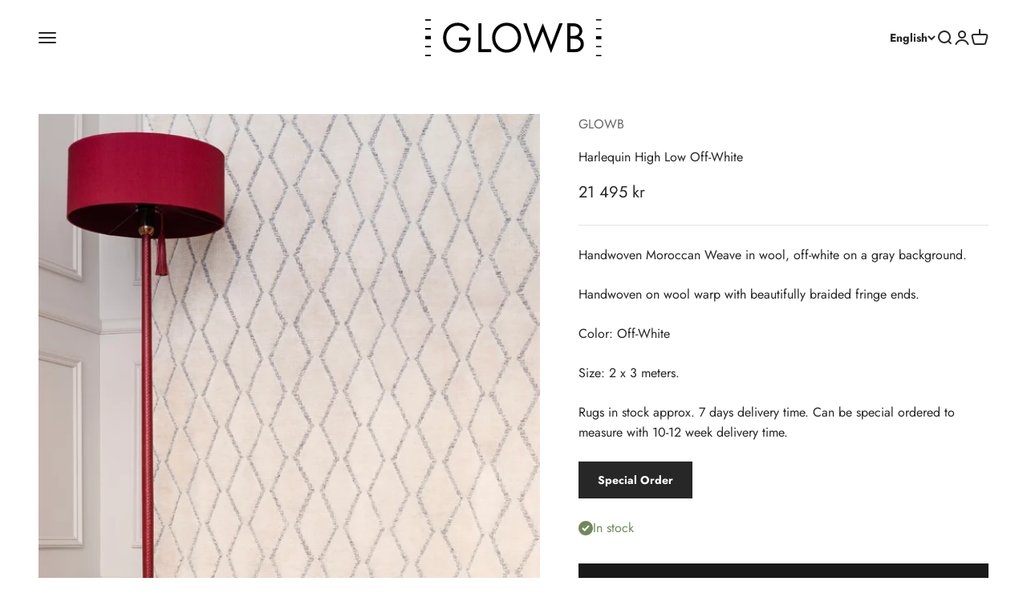

--- FILE ---
content_type: text/html; charset=utf-8
request_url: https://glowb.se/en/products/harlequin-high-low-off-white
body_size: 20772
content:
<!doctype html>

<html class="no-js" lang="en" dir="ltr">
  <head>
    <meta charset="utf-8">
    <meta name="viewport" content="width=device-width, initial-scale=1.0, height=device-height, minimum-scale=1.0, maximum-scale=1.0">
    <meta name="theme-color" content="#ffffff">
  

    <title>Harlequin High Low Off-White</title><meta name="description" content="Handwoven Moroccan Weave in wool, off-white on a gray background. Handwoven on wool warp with beautifully braided fringe ends. Color: Off-White Size: 2 x 3 meters."><link rel="canonical" href="https://glowb.se/en/products/harlequin-high-low-off-white"><link rel="preconnect" href="https://cdn.shopify.com">
    <link rel="preconnect" href="https://fonts.shopifycdn.com" crossorigin>
    <link rel="dns-prefetch" href="https://productreviews.shopifycdn.com"><link rel="preload" href="//glowb.se/cdn/fonts/jost/jost_n3.a5df7448b5b8c9a76542f085341dff794ff2a59d.woff2" as="font" type="font/woff2" crossorigin><link rel="preload" href="//glowb.se/cdn/fonts/jost/jost_n4.d47a1b6347ce4a4c9f437608011273009d91f2b7.woff2" as="font" type="font/woff2" crossorigin><meta property="og:type" content="product">
  <meta property="og:title" content="Harlequin High Low Off-White">
  <meta property="product:price:amount" content="21,495">
  <meta property="product:price:currency" content="SEK"><meta property="og:image" content="http://glowb.se/cdn/shop/files/wovenwoolharliquine.jpg?v=1710514567&width=2048">
  <meta property="og:image:secure_url" content="https://glowb.se/cdn/shop/files/wovenwoolharliquine.jpg?v=1710514567&width=2048">
  <meta property="og:image:width" content="1500">
  <meta property="og:image:height" content="2250"><meta property="og:description" content="Handwoven Moroccan Weave in wool, off-white on a gray background. Handwoven on wool warp with beautifully braided fringe ends. Color: Off-White Size: 2 x 3 meters."><meta property="og:url" content="https://glowb.se/en/products/harlequin-high-low-off-white">
<meta property="og:site_name" content="GLOWB"><meta name="twitter:card" content="summary"><meta name="twitter:title" content="Harlequin High Low Off-White">
  <meta name="twitter:description" content="Handwoven Moroccan Weave in wool, off-white on a gray background.
 Handwoven on wool warp with beautifully braided fringe ends.
 Color: Off-White
 Size: 2 x 3 meters."><meta name="twitter:image" content="https://glowb.se/cdn/shop/files/wovenwoolharliquine.jpg?crop=center&height=1200&v=1710514567&width=1200">
  <meta name="twitter:image:alt" content="GLOWB Harlequin High Low Off-White Handmade Custom Rug">
  <script type="application/ld+json">
  {
    "@context": "https://schema.org",
    "@type": "Product",
    "productID": 8388346020063,
    "offers": [{
          "@type": "Offer",
          "name": "Harlequin High Low Off-White",
          "availability":"https://schema.org/InStock",
          "price": 21495.0,
          "priceCurrency": "SEK",
          "priceValidUntil": "2026-02-04","url": "https://glowb.se/en/products/harlequin-high-low-off-white?variant=45083104313567"
        }
],"brand": {
      "@type": "Brand",
      "name": "GLOWB"
    },
    "name": "Harlequin High Low Off-White",
    "description": "Handwoven Moroccan Weave in wool, off-white on a gray background.\n Handwoven on wool warp with beautifully braided fringe ends.\n Color: Off-White\n Size: 2 x 3 meters.",
    "category": "Handwoven wool",
    "url": "https://glowb.se/en/products/harlequin-high-low-off-white",
    "sku": "","weight": {
        "@type": "QuantitativeValue",
        "unitCode": "kg",
        "value": 30.0
      },"image": {
      "@type": "ImageObject",
      "url": "https://glowb.se/cdn/shop/files/wovenwoolharliquine.jpg?v=1710514567&width=1024",
      "image": "https://glowb.se/cdn/shop/files/wovenwoolharliquine.jpg?v=1710514567&width=1024",
      "name": "GLOWB Harlequin High Low Off-White Handmade Custom Rug",
      "width": "1024",
      "height": "1024"
    }
  }
  </script>



  <script type="application/ld+json">
  {
    "@context": "https://schema.org",
    "@type": "BreadcrumbList",
  "itemListElement": [{
      "@type": "ListItem",
      "position": 1,
      "name": "Home",
      "item": "https://glowb.se"
    },{
          "@type": "ListItem",
          "position": 2,
          "name": "Harlequin High Low Off-White",
          "item": "https://glowb.se/en/products/harlequin-high-low-off-white"
        }]
  }
  </script>

<style>/* Typography (heading) */
  @font-face {
  font-family: Jost;
  font-weight: 300;
  font-style: normal;
  font-display: fallback;
  src: url("//glowb.se/cdn/fonts/jost/jost_n3.a5df7448b5b8c9a76542f085341dff794ff2a59d.woff2") format("woff2"),
       url("//glowb.se/cdn/fonts/jost/jost_n3.882941f5a26d0660f7dd135c08afc57fc6939a07.woff") format("woff");
}

@font-face {
  font-family: Jost;
  font-weight: 300;
  font-style: italic;
  font-display: fallback;
  src: url("//glowb.se/cdn/fonts/jost/jost_i3.8d4e97d98751190bb5824cdb405ec5b0049a74c0.woff2") format("woff2"),
       url("//glowb.se/cdn/fonts/jost/jost_i3.1b7a65a16099fd3de6fdf1255c696902ed952195.woff") format("woff");
}

/* Typography (body) */
  @font-face {
  font-family: Jost;
  font-weight: 400;
  font-style: normal;
  font-display: fallback;
  src: url("//glowb.se/cdn/fonts/jost/jost_n4.d47a1b6347ce4a4c9f437608011273009d91f2b7.woff2") format("woff2"),
       url("//glowb.se/cdn/fonts/jost/jost_n4.791c46290e672b3f85c3d1c651ef2efa3819eadd.woff") format("woff");
}

@font-face {
  font-family: Jost;
  font-weight: 400;
  font-style: italic;
  font-display: fallback;
  src: url("//glowb.se/cdn/fonts/jost/jost_i4.b690098389649750ada222b9763d55796c5283a5.woff2") format("woff2"),
       url("//glowb.se/cdn/fonts/jost/jost_i4.fd766415a47e50b9e391ae7ec04e2ae25e7e28b0.woff") format("woff");
}

@font-face {
  font-family: Jost;
  font-weight: 700;
  font-style: normal;
  font-display: fallback;
  src: url("//glowb.se/cdn/fonts/jost/jost_n7.921dc18c13fa0b0c94c5e2517ffe06139c3615a3.woff2") format("woff2"),
       url("//glowb.se/cdn/fonts/jost/jost_n7.cbfc16c98c1e195f46c536e775e4e959c5f2f22b.woff") format("woff");
}

@font-face {
  font-family: Jost;
  font-weight: 700;
  font-style: italic;
  font-display: fallback;
  src: url("//glowb.se/cdn/fonts/jost/jost_i7.d8201b854e41e19d7ed9b1a31fe4fe71deea6d3f.woff2") format("woff2"),
       url("//glowb.se/cdn/fonts/jost/jost_i7.eae515c34e26b6c853efddc3fc0c552e0de63757.woff") format("woff");
}

:root {
    /**
     * ---------------------------------------------------------------------
     * SPACING VARIABLES
     *
     * We are using a spacing inspired from frameworks like Tailwind CSS.
     * ---------------------------------------------------------------------
     */
    --spacing-0-5: 0.125rem; /* 2px */
    --spacing-1: 0.25rem; /* 4px */
    --spacing-1-5: 0.375rem; /* 6px */
    --spacing-2: 0.5rem; /* 8px */
    --spacing-2-5: 0.625rem; /* 10px */
    --spacing-3: 0.75rem; /* 12px */
    --spacing-3-5: 0.875rem; /* 14px */
    --spacing-4: 1rem; /* 16px */
    --spacing-4-5: 1.125rem; /* 18px */
    --spacing-5: 1.25rem; /* 20px */
    --spacing-5-5: 1.375rem; /* 22px */
    --spacing-6: 1.5rem; /* 24px */
    --spacing-6-5: 1.625rem; /* 26px */
    --spacing-7: 1.75rem; /* 28px */
    --spacing-7-5: 1.875rem; /* 30px */
    --spacing-8: 2rem; /* 32px */
    --spacing-8-5: 2.125rem; /* 34px */
    --spacing-9: 2.25rem; /* 36px */
    --spacing-9-5: 2.375rem; /* 38px */
    --spacing-10: 2.5rem; /* 40px */
    --spacing-11: 2.75rem; /* 44px */
    --spacing-12: 3rem; /* 48px */
    --spacing-14: 3.5rem; /* 56px */
    --spacing-16: 4rem; /* 64px */
    --spacing-18: 4.5rem; /* 72px */
    --spacing-20: 5rem; /* 80px */
    --spacing-24: 6rem; /* 96px */
    --spacing-28: 7rem; /* 112px */
    --spacing-32: 8rem; /* 128px */
    --spacing-36: 9rem; /* 144px */
    --spacing-40: 10rem; /* 160px */
    --spacing-44: 11rem; /* 176px */
    --spacing-48: 12rem; /* 192px */
    --spacing-52: 13rem; /* 208px */
    --spacing-56: 14rem; /* 224px */
    --spacing-60: 15rem; /* 240px */
    --spacing-64: 16rem; /* 256px */
    --spacing-72: 18rem; /* 288px */
    --spacing-80: 20rem; /* 320px */
    --spacing-96: 24rem; /* 384px */

    /* Container */
    --container-max-width: 1320px;
    --container-narrow-max-width: 1070px;
    --container-gutter: var(--spacing-5);
    --section-outer-spacing-block: var(--spacing-8);
    --section-inner-max-spacing-block: var(--spacing-8);
    --section-inner-spacing-inline: var(--container-gutter);
    --section-stack-spacing-block: var(--spacing-8);

    /* Grid gutter */
    --grid-gutter: var(--spacing-5);

    /* Product list settings */
    --product-list-row-gap: var(--spacing-8);
    --product-list-column-gap: var(--grid-gutter);

    /* Form settings */
    --input-gap: var(--spacing-2);
    --input-height: 2.625rem;
    --input-padding-inline: var(--spacing-4);

    /* Other sizes */
    --sticky-area-height: calc(var(--sticky-announcement-bar-enabled, 0) * var(--announcement-bar-height, 0px) + var(--sticky-header-enabled, 0) * var(--header-height, 0px));

    /* RTL support */
    --transform-logical-flip: 1;
    --transform-origin-start: left;
    --transform-origin-end: right;

    /**
     * ---------------------------------------------------------------------
     * TYPOGRAPHY
     * ---------------------------------------------------------------------
     */

    /* Font properties */
    --heading-font-family: Jost, sans-serif;
    --heading-font-weight: 300;
    --heading-font-style: normal;
    --heading-text-transform: normal;
    --heading-letter-spacing: -0.01em;
    --text-font-family: Jost, sans-serif;
    --text-font-weight: 400;
    --text-font-style: normal;
    --text-letter-spacing: 0.0em;

    /* Font sizes */
    --text-h0: 2.75rem;
    --text-h1: 2rem;
    --text-h2: 1.75rem;
    --text-h3: 1.375rem;
    --text-h4: 1.125rem;
    --text-h5: 1.125rem;
    --text-h6: 1rem;
    --text-xs: 0.6875rem;
    --text-sm: 0.75rem;
    --text-base: 0.875rem;
    --text-lg: 1.125rem;

    /**
     * ---------------------------------------------------------------------
     * COLORS
     * ---------------------------------------------------------------------
     */

    /* Color settings */--accent: 39 39 39;
    --text-primary: 39 39 39;
    --background-primary: 255 255 255;
    --dialog-background: 255 255 255;
    --border-color: var(--text-color, var(--text-primary)) / 0.12;

    /* Button colors */
    --button-background-primary: 39 39 39;
    --button-text-primary: 255 255 255;
    --button-background-secondary: 12 12 13;
    --button-text-secondary: 255 255 255;

    /* Status colors */
    --success-background: 238 241 235;
    --success-text: 112 138 92;
    --warning-background: 252 240 227;
    --warning-text: 227 126 22;
    --error-background: 245 229 229;
    --error-text: 170 40 38;

    /* Product colors */
    --on-sale-text: 227 79 79;
    --on-sale-badge-background: 227 79 79;
    --on-sale-badge-text: 255 255 255;
    --sold-out-badge-background: 190 189 185;
    --sold-out-badge-text: 0 0 0;
    --primary-badge-background: 60 97 158;
    --primary-badge-text: 255 255 255;
    --star-color: 255 183 74;
    --product-card-background: 255 255 255;
    --product-card-text: 39 39 39;

    /* Header colors */
    --header-background: 255 255 255;
    --header-text: 39 39 39;

    /* Footer colors */
    --footer-background: 242 242 242;
    --footer-text: 39 39 39;

    /* Rounded variables (used for border radius) */
    --rounded-xs: 0.0rem;
    --rounded-sm: 0.0rem;
    --rounded: 0.0rem;
    --rounded-lg: 0.0rem;
    --rounded-full: 9999px;

    --rounded-button: 0.0rem;
    --rounded-input: 0.0rem;

    /* Box shadow */
    --shadow-sm: 0 2px 8px rgb(var(--text-primary) / 0.0);
    --shadow: 0 5px 15px rgb(var(--text-primary) / 0.0);
    --shadow-md: 0 5px 30px rgb(var(--text-primary) / 0.0);
    --shadow-block: 0px 0px 50px rgb(var(--text-primary) / 0.0);

    /**
     * ---------------------------------------------------------------------
     * OTHER
     * ---------------------------------------------------------------------
     */

    --cursor-close-svg-url: url(//glowb.se/cdn/shop/t/9/assets/cursor-close.svg?v=147174565022153725511711442511);
    --cursor-zoom-in-svg-url: url(//glowb.se/cdn/shop/t/9/assets/cursor-zoom-in.svg?v=154953035094101115921711442511);
    --cursor-zoom-out-svg-url: url(//glowb.se/cdn/shop/t/9/assets/cursor-zoom-out.svg?v=16155520337305705181711442511);
    --checkmark-svg-url: url(//glowb.se/cdn/shop/t/9/assets/checkmark.svg?v=77552481021870063511711442511);
  }

  [dir="rtl"]:root {
    /* RTL support */
    --transform-logical-flip: -1;
    --transform-origin-start: right;
    --transform-origin-end: left;
  }

  @media screen and (min-width: 700px) {
    :root {
      /* Typography (font size) */
      --text-h0: 3.5rem;
      --text-h1: 2.5rem;
      --text-h2: 2rem;
      --text-h3: 1.625rem;
      --text-h4: 1.375rem;
      --text-h5: 1.125rem;
      --text-h6: 1rem;

      --text-xs: 0.75rem;
      --text-sm: 0.875rem;
      --text-base: 1.0rem;
      --text-lg: 1.25rem;

      /* Spacing */
      --container-gutter: 2rem;
      --section-outer-spacing-block: var(--spacing-12);
      --section-inner-max-spacing-block: var(--spacing-10);
      --section-inner-spacing-inline: var(--spacing-10);
      --section-stack-spacing-block: var(--spacing-10);

      /* Grid gutter */
      --grid-gutter: var(--spacing-6);

      /* Product list settings */
      --product-list-row-gap: var(--spacing-12);

      /* Form settings */
      --input-gap: 1rem;
      --input-height: 3.125rem;
      --input-padding-inline: var(--spacing-5);
    }
  }

  @media screen and (min-width: 1000px) {
    :root {
      /* Spacing settings */
      --container-gutter: var(--spacing-12);
      --section-outer-spacing-block: var(--spacing-14);
      --section-inner-max-spacing-block: var(--spacing-12);
      --section-inner-spacing-inline: var(--spacing-12);
      --section-stack-spacing-block: var(--spacing-10);
    }
  }

  @media screen and (min-width: 1150px) {
    :root {
      /* Spacing settings */
      --container-gutter: var(--spacing-12);
      --section-outer-spacing-block: var(--spacing-14);
      --section-inner-max-spacing-block: var(--spacing-12);
      --section-inner-spacing-inline: var(--spacing-12);
      --section-stack-spacing-block: var(--spacing-12);
    }
  }

  @media screen and (min-width: 1400px) {
    :root {
      /* Typography (font size) */
      --text-h0: 4.5rem;
      --text-h1: 3.5rem;
      --text-h2: 2.75rem;
      --text-h3: 2rem;
      --text-h4: 1.75rem;
      --text-h5: 1.375rem;
      --text-h6: 1.25rem;

      --section-outer-spacing-block: var(--spacing-16);
      --section-inner-max-spacing-block: var(--spacing-14);
      --section-inner-spacing-inline: var(--spacing-14);
    }
  }

  @media screen and (min-width: 1600px) {
    :root {
      --section-outer-spacing-block: var(--spacing-16);
      --section-inner-max-spacing-block: var(--spacing-16);
      --section-inner-spacing-inline: var(--spacing-16);
    }
  }

  /**
   * ---------------------------------------------------------------------
   * LIQUID DEPENDANT CSS
   *
   * Our main CSS is Liquid free, but some very specific features depend on
   * theme settings, so we have them here
   * ---------------------------------------------------------------------
   */@media screen and (pointer: fine) {
        /* The !important are for the Shopify Payment button to ensure we override the default from Shopify styles */
        .button:not([disabled]):not(.button--outline):hover, .btn:not([disabled]):hover, .shopify-payment-button__button--unbranded:not([disabled]):hover {
          background-color: transparent !important;
          color: rgb(var(--button-outline-color) / var(--button-background-opacity, 1)) !important;
          box-shadow: inset 0 0 0 2px currentColor !important;
        }

        .button--outline:not([disabled]):hover {
          background: rgb(var(--button-background));
          color: rgb(var(--button-text-color));
          box-shadow: inset 0 0 0 2px rgb(var(--button-background));
        }
      }</style><script>
  document.documentElement.classList.replace('no-js', 'js');

  // This allows to expose several variables to the global scope, to be used in scripts
  window.themeVariables = {
    settings: {
      showPageTransition: false,
      headingApparition: "split_rotation",
      pageType: "product",
      moneyFormat: "{{amount_no_decimals}} kr",
      moneyWithCurrencyFormat: "{{amount_no_decimals}} SEK",
      currencyCodeEnabled: false,
      cartType: "page",
      showDiscount: true,
      discountMode: "saving"
    },

    strings: {
      accessibilityClose: "Close",
      accessibilityNext: "Next",
      accessibilityPrevious: "Previous",
      addToCartButton: "Add to cart",
      soldOutButton: "Sold out",
      preOrderButton: "Pre-order",
      unavailableButton: "Unavailable",
      closeGallery: "Close gallery",
      zoomGallery: "Zoom",
      errorGallery: "Image cannot be loaded",
      soldOutBadge: "Sold - can be special ordered",
      discountBadge: "Save @@",
      sku: "SKU:",
      searchNoResults: "No results could be found.",
      addOrderNote: "Add order note",
      editOrderNote: "Edit order note",
      shippingEstimatorNoResults: "Sorry, we do not ship to your address.",
      shippingEstimatorOneResult: "There is one shipping rate for your address:",
      shippingEstimatorMultipleResults: "There are several shipping rates for your address:",
      shippingEstimatorError: "One or more error occurred while retrieving shipping rates:"
    },

    breakpoints: {
      'sm': 'screen and (min-width: 700px)',
      'md': 'screen and (min-width: 1000px)',
      'lg': 'screen and (min-width: 1150px)',
      'xl': 'screen and (min-width: 1400px)',

      'sm-max': 'screen and (max-width: 699px)',
      'md-max': 'screen and (max-width: 999px)',
      'lg-max': 'screen and (max-width: 1149px)',
      'xl-max': 'screen and (max-width: 1399px)'
    }
  };// For detecting native share
  document.documentElement.classList.add(`native-share--${navigator.share ? 'enabled' : 'disabled'}`);// We save the product ID in local storage to be eventually used for recently viewed section
    try {
      const recentlyViewedProducts = new Set(JSON.parse(localStorage.getItem('theme:recently-viewed-products') || '[]'));

      recentlyViewedProducts.delete(8388346020063); // Delete first to re-move the product
      recentlyViewedProducts.add(8388346020063);

      localStorage.setItem('theme:recently-viewed-products', JSON.stringify(Array.from(recentlyViewedProducts.values()).reverse()));
    } catch (e) {
      // Safari in private mode does not allow setting item, we silently fail
    }</script><script type="module" src="//glowb.se/cdn/shop/t/9/assets/vendor.min.js?v=110209841862038618801711442511"></script>
    <script type="module" src="//glowb.se/cdn/shop/t/9/assets/theme.js?v=177279400601107984791711442634"></script>
    <script type="module" src="//glowb.se/cdn/shop/t/9/assets/sections.js?v=111901446404483821241711447748"></script>

    <script>window.performance && window.performance.mark && window.performance.mark('shopify.content_for_header.start');</script><meta name="google-site-verification" content="nDQADH2uODyTHs1-QZLl2KPmXNFwKyn1lArLgnlQZQc">
<meta id="shopify-digital-wallet" name="shopify-digital-wallet" content="/68628545759/digital_wallets/dialog">
<link rel="alternate" hreflang="x-default" href="https://glowb.se/products/harlequin-high-low-off-white">
<link rel="alternate" hreflang="sv" href="https://glowb.se/products/harlequin-high-low-off-white">
<link rel="alternate" hreflang="en" href="https://glowb.se/en/products/harlequin-high-low-off-white">
<link rel="alternate" hreflang="en-AT" href="https://glowb.se/en-eu/products/harlequin-high-low-off-white">
<link rel="alternate" hreflang="sv-AT" href="https://glowb.se/sv-eu/products/harlequin-high-low-off-white">
<link rel="alternate" hreflang="en-BE" href="https://glowb.se/en-eu/products/harlequin-high-low-off-white">
<link rel="alternate" hreflang="sv-BE" href="https://glowb.se/sv-eu/products/harlequin-high-low-off-white">
<link rel="alternate" hreflang="en-BG" href="https://glowb.se/en-eu/products/harlequin-high-low-off-white">
<link rel="alternate" hreflang="sv-BG" href="https://glowb.se/sv-eu/products/harlequin-high-low-off-white">
<link rel="alternate" hreflang="en-HR" href="https://glowb.se/en-eu/products/harlequin-high-low-off-white">
<link rel="alternate" hreflang="sv-HR" href="https://glowb.se/sv-eu/products/harlequin-high-low-off-white">
<link rel="alternate" hreflang="en-CY" href="https://glowb.se/en-eu/products/harlequin-high-low-off-white">
<link rel="alternate" hreflang="sv-CY" href="https://glowb.se/sv-eu/products/harlequin-high-low-off-white">
<link rel="alternate" hreflang="en-CZ" href="https://glowb.se/en-eu/products/harlequin-high-low-off-white">
<link rel="alternate" hreflang="sv-CZ" href="https://glowb.se/sv-eu/products/harlequin-high-low-off-white">
<link rel="alternate" hreflang="en-DE" href="https://glowb.se/en-eu/products/harlequin-high-low-off-white">
<link rel="alternate" hreflang="sv-DE" href="https://glowb.se/sv-eu/products/harlequin-high-low-off-white">
<link rel="alternate" hreflang="en-DK" href="https://glowb.se/en-eu/products/harlequin-high-low-off-white">
<link rel="alternate" hreflang="sv-DK" href="https://glowb.se/sv-eu/products/harlequin-high-low-off-white">
<link rel="alternate" hreflang="en-EE" href="https://glowb.se/en-eu/products/harlequin-high-low-off-white">
<link rel="alternate" hreflang="sv-EE" href="https://glowb.se/sv-eu/products/harlequin-high-low-off-white">
<link rel="alternate" hreflang="en-FI" href="https://glowb.se/en-eu/products/harlequin-high-low-off-white">
<link rel="alternate" hreflang="sv-FI" href="https://glowb.se/sv-eu/products/harlequin-high-low-off-white">
<link rel="alternate" hreflang="en-FR" href="https://glowb.se/en-eu/products/harlequin-high-low-off-white">
<link rel="alternate" hreflang="sv-FR" href="https://glowb.se/sv-eu/products/harlequin-high-low-off-white">
<link rel="alternate" hreflang="en-GR" href="https://glowb.se/en-eu/products/harlequin-high-low-off-white">
<link rel="alternate" hreflang="sv-GR" href="https://glowb.se/sv-eu/products/harlequin-high-low-off-white">
<link rel="alternate" hreflang="en-HU" href="https://glowb.se/en-eu/products/harlequin-high-low-off-white">
<link rel="alternate" hreflang="sv-HU" href="https://glowb.se/sv-eu/products/harlequin-high-low-off-white">
<link rel="alternate" hreflang="en-IE" href="https://glowb.se/en-eu/products/harlequin-high-low-off-white">
<link rel="alternate" hreflang="sv-IE" href="https://glowb.se/sv-eu/products/harlequin-high-low-off-white">
<link rel="alternate" hreflang="en-IT" href="https://glowb.se/en-eu/products/harlequin-high-low-off-white">
<link rel="alternate" hreflang="sv-IT" href="https://glowb.se/sv-eu/products/harlequin-high-low-off-white">
<link rel="alternate" hreflang="en-LV" href="https://glowb.se/en-eu/products/harlequin-high-low-off-white">
<link rel="alternate" hreflang="sv-LV" href="https://glowb.se/sv-eu/products/harlequin-high-low-off-white">
<link rel="alternate" hreflang="en-LT" href="https://glowb.se/en-eu/products/harlequin-high-low-off-white">
<link rel="alternate" hreflang="sv-LT" href="https://glowb.se/sv-eu/products/harlequin-high-low-off-white">
<link rel="alternate" hreflang="en-LU" href="https://glowb.se/en-eu/products/harlequin-high-low-off-white">
<link rel="alternate" hreflang="sv-LU" href="https://glowb.se/sv-eu/products/harlequin-high-low-off-white">
<link rel="alternate" hreflang="en-MT" href="https://glowb.se/en-eu/products/harlequin-high-low-off-white">
<link rel="alternate" hreflang="sv-MT" href="https://glowb.se/sv-eu/products/harlequin-high-low-off-white">
<link rel="alternate" hreflang="en-NL" href="https://glowb.se/en-eu/products/harlequin-high-low-off-white">
<link rel="alternate" hreflang="sv-NL" href="https://glowb.se/sv-eu/products/harlequin-high-low-off-white">
<link rel="alternate" hreflang="en-PL" href="https://glowb.se/en-eu/products/harlequin-high-low-off-white">
<link rel="alternate" hreflang="sv-PL" href="https://glowb.se/sv-eu/products/harlequin-high-low-off-white">
<link rel="alternate" hreflang="en-PT" href="https://glowb.se/en-eu/products/harlequin-high-low-off-white">
<link rel="alternate" hreflang="sv-PT" href="https://glowb.se/sv-eu/products/harlequin-high-low-off-white">
<link rel="alternate" hreflang="en-RO" href="https://glowb.se/en-eu/products/harlequin-high-low-off-white">
<link rel="alternate" hreflang="sv-RO" href="https://glowb.se/sv-eu/products/harlequin-high-low-off-white">
<link rel="alternate" hreflang="en-SK" href="https://glowb.se/en-eu/products/harlequin-high-low-off-white">
<link rel="alternate" hreflang="sv-SK" href="https://glowb.se/sv-eu/products/harlequin-high-low-off-white">
<link rel="alternate" hreflang="en-SI" href="https://glowb.se/en-eu/products/harlequin-high-low-off-white">
<link rel="alternate" hreflang="sv-SI" href="https://glowb.se/sv-eu/products/harlequin-high-low-off-white">
<link rel="alternate" hreflang="en-ES" href="https://glowb.se/en-eu/products/harlequin-high-low-off-white">
<link rel="alternate" hreflang="sv-ES" href="https://glowb.se/sv-eu/products/harlequin-high-low-off-white">
<link rel="alternate" hreflang="en-NO" href="https://glowb.se/en-eu/products/harlequin-high-low-off-white">
<link rel="alternate" hreflang="sv-NO" href="https://glowb.se/sv-eu/products/harlequin-high-low-off-white">
<link rel="alternate" type="application/json+oembed" href="https://glowb.se/en/products/harlequin-high-low-off-white.oembed">
<script async="async" src="/checkouts/internal/preloads.js?locale=en-SE"></script>
<script id="shopify-features" type="application/json">{"accessToken":"151255e557e13372932bd7eebfcff3a2","betas":["rich-media-storefront-analytics"],"domain":"glowb.se","predictiveSearch":true,"shopId":68628545759,"locale":"en"}</script>
<script>var Shopify = Shopify || {};
Shopify.shop = "glowb-carpets.myshopify.com";
Shopify.locale = "en";
Shopify.currency = {"active":"SEK","rate":"1.0"};
Shopify.country = "SE";
Shopify.theme = {"name":"Impact live","id":140850594015,"schema_name":"Impact","schema_version":"4.8.0","theme_store_id":1190,"role":"main"};
Shopify.theme.handle = "null";
Shopify.theme.style = {"id":null,"handle":null};
Shopify.cdnHost = "glowb.se/cdn";
Shopify.routes = Shopify.routes || {};
Shopify.routes.root = "/en/";</script>
<script type="module">!function(o){(o.Shopify=o.Shopify||{}).modules=!0}(window);</script>
<script>!function(o){function n(){var o=[];function n(){o.push(Array.prototype.slice.apply(arguments))}return n.q=o,n}var t=o.Shopify=o.Shopify||{};t.loadFeatures=n(),t.autoloadFeatures=n()}(window);</script>
<script id="shop-js-analytics" type="application/json">{"pageType":"product"}</script>
<script defer="defer" async type="module" src="//glowb.se/cdn/shopifycloud/shop-js/modules/v2/client.init-shop-cart-sync_BT-GjEfc.en.esm.js"></script>
<script defer="defer" async type="module" src="//glowb.se/cdn/shopifycloud/shop-js/modules/v2/chunk.common_D58fp_Oc.esm.js"></script>
<script defer="defer" async type="module" src="//glowb.se/cdn/shopifycloud/shop-js/modules/v2/chunk.modal_xMitdFEc.esm.js"></script>
<script type="module">
  await import("//glowb.se/cdn/shopifycloud/shop-js/modules/v2/client.init-shop-cart-sync_BT-GjEfc.en.esm.js");
await import("//glowb.se/cdn/shopifycloud/shop-js/modules/v2/chunk.common_D58fp_Oc.esm.js");
await import("//glowb.se/cdn/shopifycloud/shop-js/modules/v2/chunk.modal_xMitdFEc.esm.js");

  window.Shopify.SignInWithShop?.initShopCartSync?.({"fedCMEnabled":true,"windoidEnabled":true});

</script>
<script id="__st">var __st={"a":68628545759,"offset":3600,"reqid":"189f9859-ecd1-4097-85bc-39aa7a9035ec-1769350376","pageurl":"glowb.se\/en\/products\/harlequin-high-low-off-white","u":"f2207c92a399","p":"product","rtyp":"product","rid":8388346020063};</script>
<script>window.ShopifyPaypalV4VisibilityTracking = true;</script>
<script id="captcha-bootstrap">!function(){'use strict';const t='contact',e='account',n='new_comment',o=[[t,t],['blogs',n],['comments',n],[t,'customer']],c=[[e,'customer_login'],[e,'guest_login'],[e,'recover_customer_password'],[e,'create_customer']],r=t=>t.map((([t,e])=>`form[action*='/${t}']:not([data-nocaptcha='true']) input[name='form_type'][value='${e}']`)).join(','),a=t=>()=>t?[...document.querySelectorAll(t)].map((t=>t.form)):[];function s(){const t=[...o],e=r(t);return a(e)}const i='password',u='form_key',d=['recaptcha-v3-token','g-recaptcha-response','h-captcha-response',i],f=()=>{try{return window.sessionStorage}catch{return}},m='__shopify_v',_=t=>t.elements[u];function p(t,e,n=!1){try{const o=window.sessionStorage,c=JSON.parse(o.getItem(e)),{data:r}=function(t){const{data:e,action:n}=t;return t[m]||n?{data:e,action:n}:{data:t,action:n}}(c);for(const[e,n]of Object.entries(r))t.elements[e]&&(t.elements[e].value=n);n&&o.removeItem(e)}catch(o){console.error('form repopulation failed',{error:o})}}const l='form_type',E='cptcha';function T(t){t.dataset[E]=!0}const w=window,h=w.document,L='Shopify',v='ce_forms',y='captcha';let A=!1;((t,e)=>{const n=(g='f06e6c50-85a8-45c8-87d0-21a2b65856fe',I='https://cdn.shopify.com/shopifycloud/storefront-forms-hcaptcha/ce_storefront_forms_captcha_hcaptcha.v1.5.2.iife.js',D={infoText:'Protected by hCaptcha',privacyText:'Privacy',termsText:'Terms'},(t,e,n)=>{const o=w[L][v],c=o.bindForm;if(c)return c(t,g,e,D).then(n);var r;o.q.push([[t,g,e,D],n]),r=I,A||(h.body.append(Object.assign(h.createElement('script'),{id:'captcha-provider',async:!0,src:r})),A=!0)});var g,I,D;w[L]=w[L]||{},w[L][v]=w[L][v]||{},w[L][v].q=[],w[L][y]=w[L][y]||{},w[L][y].protect=function(t,e){n(t,void 0,e),T(t)},Object.freeze(w[L][y]),function(t,e,n,w,h,L){const[v,y,A,g]=function(t,e,n){const i=e?o:[],u=t?c:[],d=[...i,...u],f=r(d),m=r(i),_=r(d.filter((([t,e])=>n.includes(e))));return[a(f),a(m),a(_),s()]}(w,h,L),I=t=>{const e=t.target;return e instanceof HTMLFormElement?e:e&&e.form},D=t=>v().includes(t);t.addEventListener('submit',(t=>{const e=I(t);if(!e)return;const n=D(e)&&!e.dataset.hcaptchaBound&&!e.dataset.recaptchaBound,o=_(e),c=g().includes(e)&&(!o||!o.value);(n||c)&&t.preventDefault(),c&&!n&&(function(t){try{if(!f())return;!function(t){const e=f();if(!e)return;const n=_(t);if(!n)return;const o=n.value;o&&e.removeItem(o)}(t);const e=Array.from(Array(32),(()=>Math.random().toString(36)[2])).join('');!function(t,e){_(t)||t.append(Object.assign(document.createElement('input'),{type:'hidden',name:u})),t.elements[u].value=e}(t,e),function(t,e){const n=f();if(!n)return;const o=[...t.querySelectorAll(`input[type='${i}']`)].map((({name:t})=>t)),c=[...d,...o],r={};for(const[a,s]of new FormData(t).entries())c.includes(a)||(r[a]=s);n.setItem(e,JSON.stringify({[m]:1,action:t.action,data:r}))}(t,e)}catch(e){console.error('failed to persist form',e)}}(e),e.submit())}));const S=(t,e)=>{t&&!t.dataset[E]&&(n(t,e.some((e=>e===t))),T(t))};for(const o of['focusin','change'])t.addEventListener(o,(t=>{const e=I(t);D(e)&&S(e,y())}));const B=e.get('form_key'),M=e.get(l),P=B&&M;t.addEventListener('DOMContentLoaded',(()=>{const t=y();if(P)for(const e of t)e.elements[l].value===M&&p(e,B);[...new Set([...A(),...v().filter((t=>'true'===t.dataset.shopifyCaptcha))])].forEach((e=>S(e,t)))}))}(h,new URLSearchParams(w.location.search),n,t,e,['guest_login'])})(!0,!0)}();</script>
<script integrity="sha256-4kQ18oKyAcykRKYeNunJcIwy7WH5gtpwJnB7kiuLZ1E=" data-source-attribution="shopify.loadfeatures" defer="defer" src="//glowb.se/cdn/shopifycloud/storefront/assets/storefront/load_feature-a0a9edcb.js" crossorigin="anonymous"></script>
<script data-source-attribution="shopify.dynamic_checkout.dynamic.init">var Shopify=Shopify||{};Shopify.PaymentButton=Shopify.PaymentButton||{isStorefrontPortableWallets:!0,init:function(){window.Shopify.PaymentButton.init=function(){};var t=document.createElement("script");t.src="https://glowb.se/cdn/shopifycloud/portable-wallets/latest/portable-wallets.en.js",t.type="module",document.head.appendChild(t)}};
</script>
<script data-source-attribution="shopify.dynamic_checkout.buyer_consent">
  function portableWalletsHideBuyerConsent(e){var t=document.getElementById("shopify-buyer-consent"),n=document.getElementById("shopify-subscription-policy-button");t&&n&&(t.classList.add("hidden"),t.setAttribute("aria-hidden","true"),n.removeEventListener("click",e))}function portableWalletsShowBuyerConsent(e){var t=document.getElementById("shopify-buyer-consent"),n=document.getElementById("shopify-subscription-policy-button");t&&n&&(t.classList.remove("hidden"),t.removeAttribute("aria-hidden"),n.addEventListener("click",e))}window.Shopify?.PaymentButton&&(window.Shopify.PaymentButton.hideBuyerConsent=portableWalletsHideBuyerConsent,window.Shopify.PaymentButton.showBuyerConsent=portableWalletsShowBuyerConsent);
</script>
<script data-source-attribution="shopify.dynamic_checkout.cart.bootstrap">document.addEventListener("DOMContentLoaded",(function(){function t(){return document.querySelector("shopify-accelerated-checkout-cart, shopify-accelerated-checkout")}if(t())Shopify.PaymentButton.init();else{new MutationObserver((function(e,n){t()&&(Shopify.PaymentButton.init(),n.disconnect())})).observe(document.body,{childList:!0,subtree:!0})}}));
</script>
<script id='scb4127' type='text/javascript' async='' src='https://glowb.se/cdn/shopifycloud/privacy-banner/storefront-banner.js'></script>
<script>window.performance && window.performance.mark && window.performance.mark('shopify.content_for_header.end');</script>
<link href="//glowb.se/cdn/shop/t/9/assets/theme.css?v=154541883698659170721711442511" rel="stylesheet" type="text/css" media="all" /><!--CPC-->
  <script src='https://ajax.googleapis.com/ajax/libs/jquery/3.5.1/jquery.min.js'></script>
  <!--CPC-->
  <script src='https://cdn-assets.custompricecalculator.com/shopify/calculator.js'></script>
<script>window.is_hulkpo_installed=true</script><!-- BEGIN app block: shopify://apps/pin-it-pinterest-save-button/blocks/app-embed/b4ccbe83-a934-440a-a7cb-4c563c1a8dc3 --><script>
  window.roarJs = window.roarJs || {};
  roarJs.PinitConfig = {
    metafields: {
      shop: "glowb-carpets.myshopify.com",
      settings: {"enabled":"1","param":{"pin_icon":"1","icon_size":"30","button_text":"","button_size":"14","image_height_small":"150","image_width_small":"150","image_height":"150","image_width":"150"},"style":{"color":"#e60023","background":"#ffffff","type":"basic","size":"slim","radius":"2"},"position":{"value":"top_left","bottom":"10","top":"10","left":"10","right":"10"},"rule":{"mobile":"1","exclude_pages":["https:\/\/glowb.se\/","https:\/\/glowb.se\/pages\/bespoke-och-custom-made","https:\/\/glowb.se\/collections\/custom-made-rugs","https:\/\/glowb.se\/collections\/ready-made-rugs","https:\/\/glowb.se\/pages\/om-glowb","https:\/\/glowb.se\/pages\/placement-and-size-guide","https:\/\/glowb.se\/pages\/care-instructions","https:\/\/glowb.se\/pages\/contact","https:\/\/glowb.se\/en","https:\/\/glowb.se\/en\/pages\/bespoke-och-custom-made","https:\/\/glowb.se\/en\/collections\/custom-made-rugs","https:\/\/glowb.se\/en\/collections\/ready-made-rugs","https:\/\/glowb.se\/en\/pages\/om-glowb","https:\/\/glowb.se\/en\/pages\/placement-and-size-guide","https:\/\/glowb.se\/en\/pages\/care-instructions","https:\/\/glowb.se\/en\/pages\/contact"]},"only1":"true"},
      moneyFormat: "{{amount_no_decimals}} kr"
    }
  }
</script>
<script src='https://cdn.shopify.com/extensions/019a9199-05e8-78c8-a6aa-25556075e37a/legal-3/assets/pinit.js' defer></script>


<!-- END app block --><link href="https://cdn.shopify.com/extensions/019a9199-05e8-78c8-a6aa-25556075e37a/legal-3/assets/pinit.css" rel="stylesheet" type="text/css" media="all">
<link href="https://monorail-edge.shopifysvc.com" rel="dns-prefetch">
<script>(function(){if ("sendBeacon" in navigator && "performance" in window) {try {var session_token_from_headers = performance.getEntriesByType('navigation')[0].serverTiming.find(x => x.name == '_s').description;} catch {var session_token_from_headers = undefined;}var session_cookie_matches = document.cookie.match(/_shopify_s=([^;]*)/);var session_token_from_cookie = session_cookie_matches && session_cookie_matches.length === 2 ? session_cookie_matches[1] : "";var session_token = session_token_from_headers || session_token_from_cookie || "";function handle_abandonment_event(e) {var entries = performance.getEntries().filter(function(entry) {return /monorail-edge.shopifysvc.com/.test(entry.name);});if (!window.abandonment_tracked && entries.length === 0) {window.abandonment_tracked = true;var currentMs = Date.now();var navigation_start = performance.timing.navigationStart;var payload = {shop_id: 68628545759,url: window.location.href,navigation_start,duration: currentMs - navigation_start,session_token,page_type: "product"};window.navigator.sendBeacon("https://monorail-edge.shopifysvc.com/v1/produce", JSON.stringify({schema_id: "online_store_buyer_site_abandonment/1.1",payload: payload,metadata: {event_created_at_ms: currentMs,event_sent_at_ms: currentMs}}));}}window.addEventListener('pagehide', handle_abandonment_event);}}());</script>
<script id="web-pixels-manager-setup">(function e(e,d,r,n,o){if(void 0===o&&(o={}),!Boolean(null===(a=null===(i=window.Shopify)||void 0===i?void 0:i.analytics)||void 0===a?void 0:a.replayQueue)){var i,a;window.Shopify=window.Shopify||{};var t=window.Shopify;t.analytics=t.analytics||{};var s=t.analytics;s.replayQueue=[],s.publish=function(e,d,r){return s.replayQueue.push([e,d,r]),!0};try{self.performance.mark("wpm:start")}catch(e){}var l=function(){var e={modern:/Edge?\/(1{2}[4-9]|1[2-9]\d|[2-9]\d{2}|\d{4,})\.\d+(\.\d+|)|Firefox\/(1{2}[4-9]|1[2-9]\d|[2-9]\d{2}|\d{4,})\.\d+(\.\d+|)|Chrom(ium|e)\/(9{2}|\d{3,})\.\d+(\.\d+|)|(Maci|X1{2}).+ Version\/(15\.\d+|(1[6-9]|[2-9]\d|\d{3,})\.\d+)([,.]\d+|)( \(\w+\)|)( Mobile\/\w+|) Safari\/|Chrome.+OPR\/(9{2}|\d{3,})\.\d+\.\d+|(CPU[ +]OS|iPhone[ +]OS|CPU[ +]iPhone|CPU IPhone OS|CPU iPad OS)[ +]+(15[._]\d+|(1[6-9]|[2-9]\d|\d{3,})[._]\d+)([._]\d+|)|Android:?[ /-](13[3-9]|1[4-9]\d|[2-9]\d{2}|\d{4,})(\.\d+|)(\.\d+|)|Android.+Firefox\/(13[5-9]|1[4-9]\d|[2-9]\d{2}|\d{4,})\.\d+(\.\d+|)|Android.+Chrom(ium|e)\/(13[3-9]|1[4-9]\d|[2-9]\d{2}|\d{4,})\.\d+(\.\d+|)|SamsungBrowser\/([2-9]\d|\d{3,})\.\d+/,legacy:/Edge?\/(1[6-9]|[2-9]\d|\d{3,})\.\d+(\.\d+|)|Firefox\/(5[4-9]|[6-9]\d|\d{3,})\.\d+(\.\d+|)|Chrom(ium|e)\/(5[1-9]|[6-9]\d|\d{3,})\.\d+(\.\d+|)([\d.]+$|.*Safari\/(?![\d.]+ Edge\/[\d.]+$))|(Maci|X1{2}).+ Version\/(10\.\d+|(1[1-9]|[2-9]\d|\d{3,})\.\d+)([,.]\d+|)( \(\w+\)|)( Mobile\/\w+|) Safari\/|Chrome.+OPR\/(3[89]|[4-9]\d|\d{3,})\.\d+\.\d+|(CPU[ +]OS|iPhone[ +]OS|CPU[ +]iPhone|CPU IPhone OS|CPU iPad OS)[ +]+(10[._]\d+|(1[1-9]|[2-9]\d|\d{3,})[._]\d+)([._]\d+|)|Android:?[ /-](13[3-9]|1[4-9]\d|[2-9]\d{2}|\d{4,})(\.\d+|)(\.\d+|)|Mobile Safari.+OPR\/([89]\d|\d{3,})\.\d+\.\d+|Android.+Firefox\/(13[5-9]|1[4-9]\d|[2-9]\d{2}|\d{4,})\.\d+(\.\d+|)|Android.+Chrom(ium|e)\/(13[3-9]|1[4-9]\d|[2-9]\d{2}|\d{4,})\.\d+(\.\d+|)|Android.+(UC? ?Browser|UCWEB|U3)[ /]?(15\.([5-9]|\d{2,})|(1[6-9]|[2-9]\d|\d{3,})\.\d+)\.\d+|SamsungBrowser\/(5\.\d+|([6-9]|\d{2,})\.\d+)|Android.+MQ{2}Browser\/(14(\.(9|\d{2,})|)|(1[5-9]|[2-9]\d|\d{3,})(\.\d+|))(\.\d+|)|K[Aa][Ii]OS\/(3\.\d+|([4-9]|\d{2,})\.\d+)(\.\d+|)/},d=e.modern,r=e.legacy,n=navigator.userAgent;return n.match(d)?"modern":n.match(r)?"legacy":"unknown"}(),u="modern"===l?"modern":"legacy",c=(null!=n?n:{modern:"",legacy:""})[u],f=function(e){return[e.baseUrl,"/wpm","/b",e.hashVersion,"modern"===e.buildTarget?"m":"l",".js"].join("")}({baseUrl:d,hashVersion:r,buildTarget:u}),m=function(e){var d=e.version,r=e.bundleTarget,n=e.surface,o=e.pageUrl,i=e.monorailEndpoint;return{emit:function(e){var a=e.status,t=e.errorMsg,s=(new Date).getTime(),l=JSON.stringify({metadata:{event_sent_at_ms:s},events:[{schema_id:"web_pixels_manager_load/3.1",payload:{version:d,bundle_target:r,page_url:o,status:a,surface:n,error_msg:t},metadata:{event_created_at_ms:s}}]});if(!i)return console&&console.warn&&console.warn("[Web Pixels Manager] No Monorail endpoint provided, skipping logging."),!1;try{return self.navigator.sendBeacon.bind(self.navigator)(i,l)}catch(e){}var u=new XMLHttpRequest;try{return u.open("POST",i,!0),u.setRequestHeader("Content-Type","text/plain"),u.send(l),!0}catch(e){return console&&console.warn&&console.warn("[Web Pixels Manager] Got an unhandled error while logging to Monorail."),!1}}}}({version:r,bundleTarget:l,surface:e.surface,pageUrl:self.location.href,monorailEndpoint:e.monorailEndpoint});try{o.browserTarget=l,function(e){var d=e.src,r=e.async,n=void 0===r||r,o=e.onload,i=e.onerror,a=e.sri,t=e.scriptDataAttributes,s=void 0===t?{}:t,l=document.createElement("script"),u=document.querySelector("head"),c=document.querySelector("body");if(l.async=n,l.src=d,a&&(l.integrity=a,l.crossOrigin="anonymous"),s)for(var f in s)if(Object.prototype.hasOwnProperty.call(s,f))try{l.dataset[f]=s[f]}catch(e){}if(o&&l.addEventListener("load",o),i&&l.addEventListener("error",i),u)u.appendChild(l);else{if(!c)throw new Error("Did not find a head or body element to append the script");c.appendChild(l)}}({src:f,async:!0,onload:function(){if(!function(){var e,d;return Boolean(null===(d=null===(e=window.Shopify)||void 0===e?void 0:e.analytics)||void 0===d?void 0:d.initialized)}()){var d=window.webPixelsManager.init(e)||void 0;if(d){var r=window.Shopify.analytics;r.replayQueue.forEach((function(e){var r=e[0],n=e[1],o=e[2];d.publishCustomEvent(r,n,o)})),r.replayQueue=[],r.publish=d.publishCustomEvent,r.visitor=d.visitor,r.initialized=!0}}},onerror:function(){return m.emit({status:"failed",errorMsg:"".concat(f," has failed to load")})},sri:function(e){var d=/^sha384-[A-Za-z0-9+/=]+$/;return"string"==typeof e&&d.test(e)}(c)?c:"",scriptDataAttributes:o}),m.emit({status:"loading"})}catch(e){m.emit({status:"failed",errorMsg:(null==e?void 0:e.message)||"Unknown error"})}}})({shopId: 68628545759,storefrontBaseUrl: "https://glowb.se",extensionsBaseUrl: "https://extensions.shopifycdn.com/cdn/shopifycloud/web-pixels-manager",monorailEndpoint: "https://monorail-edge.shopifysvc.com/unstable/produce_batch",surface: "storefront-renderer",enabledBetaFlags: ["2dca8a86"],webPixelsConfigList: [{"id":"506986719","configuration":"{\"config\":\"{\\\"pixel_id\\\":\\\"G-L475LNHZ06\\\",\\\"target_country\\\":\\\"SE\\\",\\\"gtag_events\\\":[{\\\"type\\\":\\\"begin_checkout\\\",\\\"action_label\\\":\\\"G-L475LNHZ06\\\"},{\\\"type\\\":\\\"search\\\",\\\"action_label\\\":\\\"G-L475LNHZ06\\\"},{\\\"type\\\":\\\"view_item\\\",\\\"action_label\\\":[\\\"G-L475LNHZ06\\\",\\\"MC-4F86YLN8B8\\\"]},{\\\"type\\\":\\\"purchase\\\",\\\"action_label\\\":[\\\"G-L475LNHZ06\\\",\\\"MC-4F86YLN8B8\\\"]},{\\\"type\\\":\\\"page_view\\\",\\\"action_label\\\":[\\\"G-L475LNHZ06\\\",\\\"MC-4F86YLN8B8\\\"]},{\\\"type\\\":\\\"add_payment_info\\\",\\\"action_label\\\":\\\"G-L475LNHZ06\\\"},{\\\"type\\\":\\\"add_to_cart\\\",\\\"action_label\\\":\\\"G-L475LNHZ06\\\"}],\\\"enable_monitoring_mode\\\":false}\"}","eventPayloadVersion":"v1","runtimeContext":"OPEN","scriptVersion":"b2a88bafab3e21179ed38636efcd8a93","type":"APP","apiClientId":1780363,"privacyPurposes":[],"dataSharingAdjustments":{"protectedCustomerApprovalScopes":["read_customer_address","read_customer_email","read_customer_name","read_customer_personal_data","read_customer_phone"]}},{"id":"102269151","configuration":"{\"tagID\":\"2614295071475\"}","eventPayloadVersion":"v1","runtimeContext":"STRICT","scriptVersion":"18031546ee651571ed29edbe71a3550b","type":"APP","apiClientId":3009811,"privacyPurposes":["ANALYTICS","MARKETING","SALE_OF_DATA"],"dataSharingAdjustments":{"protectedCustomerApprovalScopes":["read_customer_address","read_customer_email","read_customer_name","read_customer_personal_data","read_customer_phone"]}},{"id":"shopify-app-pixel","configuration":"{}","eventPayloadVersion":"v1","runtimeContext":"STRICT","scriptVersion":"0450","apiClientId":"shopify-pixel","type":"APP","privacyPurposes":["ANALYTICS","MARKETING"]},{"id":"shopify-custom-pixel","eventPayloadVersion":"v1","runtimeContext":"LAX","scriptVersion":"0450","apiClientId":"shopify-pixel","type":"CUSTOM","privacyPurposes":["ANALYTICS","MARKETING"]}],isMerchantRequest: false,initData: {"shop":{"name":"GLOWB","paymentSettings":{"currencyCode":"SEK"},"myshopifyDomain":"glowb-carpets.myshopify.com","countryCode":"SE","storefrontUrl":"https:\/\/glowb.se\/en"},"customer":null,"cart":null,"checkout":null,"productVariants":[{"price":{"amount":21495.0,"currencyCode":"SEK"},"product":{"title":"Harlequin High Low Off-White","vendor":"GLOWB","id":"8388346020063","untranslatedTitle":"Harlequin High Low Off-White","url":"\/en\/products\/harlequin-high-low-off-white","type":"Handwoven wool"},"id":"45083104313567","image":{"src":"\/\/glowb.se\/cdn\/shop\/files\/wovenwoolharliquine.jpg?v=1710514567"},"sku":"","title":"Default Title","untranslatedTitle":"Default Title"}],"purchasingCompany":null},},"https://glowb.se/cdn","fcfee988w5aeb613cpc8e4bc33m6693e112",{"modern":"","legacy":""},{"shopId":"68628545759","storefrontBaseUrl":"https:\/\/glowb.se","extensionBaseUrl":"https:\/\/extensions.shopifycdn.com\/cdn\/shopifycloud\/web-pixels-manager","surface":"storefront-renderer","enabledBetaFlags":"[\"2dca8a86\"]","isMerchantRequest":"false","hashVersion":"fcfee988w5aeb613cpc8e4bc33m6693e112","publish":"custom","events":"[[\"page_viewed\",{}],[\"product_viewed\",{\"productVariant\":{\"price\":{\"amount\":21495.0,\"currencyCode\":\"SEK\"},\"product\":{\"title\":\"Harlequin High Low Off-White\",\"vendor\":\"GLOWB\",\"id\":\"8388346020063\",\"untranslatedTitle\":\"Harlequin High Low Off-White\",\"url\":\"\/en\/products\/harlequin-high-low-off-white\",\"type\":\"Handwoven wool\"},\"id\":\"45083104313567\",\"image\":{\"src\":\"\/\/glowb.se\/cdn\/shop\/files\/wovenwoolharliquine.jpg?v=1710514567\"},\"sku\":\"\",\"title\":\"Default Title\",\"untranslatedTitle\":\"Default Title\"}}]]"});</script><script>
  window.ShopifyAnalytics = window.ShopifyAnalytics || {};
  window.ShopifyAnalytics.meta = window.ShopifyAnalytics.meta || {};
  window.ShopifyAnalytics.meta.currency = 'SEK';
  var meta = {"product":{"id":8388346020063,"gid":"gid:\/\/shopify\/Product\/8388346020063","vendor":"GLOWB","type":"Handwoven wool","handle":"harlequin-high-low-off-white","variants":[{"id":45083104313567,"price":2149500,"name":"Harlequin High Low Off-White","public_title":null,"sku":""}],"remote":false},"page":{"pageType":"product","resourceType":"product","resourceId":8388346020063,"requestId":"189f9859-ecd1-4097-85bc-39aa7a9035ec-1769350376"}};
  for (var attr in meta) {
    window.ShopifyAnalytics.meta[attr] = meta[attr];
  }
</script>
<script class="analytics">
  (function () {
    var customDocumentWrite = function(content) {
      var jquery = null;

      if (window.jQuery) {
        jquery = window.jQuery;
      } else if (window.Checkout && window.Checkout.$) {
        jquery = window.Checkout.$;
      }

      if (jquery) {
        jquery('body').append(content);
      }
    };

    var hasLoggedConversion = function(token) {
      if (token) {
        return document.cookie.indexOf('loggedConversion=' + token) !== -1;
      }
      return false;
    }

    var setCookieIfConversion = function(token) {
      if (token) {
        var twoMonthsFromNow = new Date(Date.now());
        twoMonthsFromNow.setMonth(twoMonthsFromNow.getMonth() + 2);

        document.cookie = 'loggedConversion=' + token + '; expires=' + twoMonthsFromNow;
      }
    }

    var trekkie = window.ShopifyAnalytics.lib = window.trekkie = window.trekkie || [];
    if (trekkie.integrations) {
      return;
    }
    trekkie.methods = [
      'identify',
      'page',
      'ready',
      'track',
      'trackForm',
      'trackLink'
    ];
    trekkie.factory = function(method) {
      return function() {
        var args = Array.prototype.slice.call(arguments);
        args.unshift(method);
        trekkie.push(args);
        return trekkie;
      };
    };
    for (var i = 0; i < trekkie.methods.length; i++) {
      var key = trekkie.methods[i];
      trekkie[key] = trekkie.factory(key);
    }
    trekkie.load = function(config) {
      trekkie.config = config || {};
      trekkie.config.initialDocumentCookie = document.cookie;
      var first = document.getElementsByTagName('script')[0];
      var script = document.createElement('script');
      script.type = 'text/javascript';
      script.onerror = function(e) {
        var scriptFallback = document.createElement('script');
        scriptFallback.type = 'text/javascript';
        scriptFallback.onerror = function(error) {
                var Monorail = {
      produce: function produce(monorailDomain, schemaId, payload) {
        var currentMs = new Date().getTime();
        var event = {
          schema_id: schemaId,
          payload: payload,
          metadata: {
            event_created_at_ms: currentMs,
            event_sent_at_ms: currentMs
          }
        };
        return Monorail.sendRequest("https://" + monorailDomain + "/v1/produce", JSON.stringify(event));
      },
      sendRequest: function sendRequest(endpointUrl, payload) {
        // Try the sendBeacon API
        if (window && window.navigator && typeof window.navigator.sendBeacon === 'function' && typeof window.Blob === 'function' && !Monorail.isIos12()) {
          var blobData = new window.Blob([payload], {
            type: 'text/plain'
          });

          if (window.navigator.sendBeacon(endpointUrl, blobData)) {
            return true;
          } // sendBeacon was not successful

        } // XHR beacon

        var xhr = new XMLHttpRequest();

        try {
          xhr.open('POST', endpointUrl);
          xhr.setRequestHeader('Content-Type', 'text/plain');
          xhr.send(payload);
        } catch (e) {
          console.log(e);
        }

        return false;
      },
      isIos12: function isIos12() {
        return window.navigator.userAgent.lastIndexOf('iPhone; CPU iPhone OS 12_') !== -1 || window.navigator.userAgent.lastIndexOf('iPad; CPU OS 12_') !== -1;
      }
    };
    Monorail.produce('monorail-edge.shopifysvc.com',
      'trekkie_storefront_load_errors/1.1',
      {shop_id: 68628545759,
      theme_id: 140850594015,
      app_name: "storefront",
      context_url: window.location.href,
      source_url: "//glowb.se/cdn/s/trekkie.storefront.8d95595f799fbf7e1d32231b9a28fd43b70c67d3.min.js"});

        };
        scriptFallback.async = true;
        scriptFallback.src = '//glowb.se/cdn/s/trekkie.storefront.8d95595f799fbf7e1d32231b9a28fd43b70c67d3.min.js';
        first.parentNode.insertBefore(scriptFallback, first);
      };
      script.async = true;
      script.src = '//glowb.se/cdn/s/trekkie.storefront.8d95595f799fbf7e1d32231b9a28fd43b70c67d3.min.js';
      first.parentNode.insertBefore(script, first);
    };
    trekkie.load(
      {"Trekkie":{"appName":"storefront","development":false,"defaultAttributes":{"shopId":68628545759,"isMerchantRequest":null,"themeId":140850594015,"themeCityHash":"17060527946873107878","contentLanguage":"en","currency":"SEK","eventMetadataId":"07e4c278-b81f-46a1-8b7b-d06b39c44011"},"isServerSideCookieWritingEnabled":true,"monorailRegion":"shop_domain","enabledBetaFlags":["65f19447"]},"Session Attribution":{},"S2S":{"facebookCapiEnabled":false,"source":"trekkie-storefront-renderer","apiClientId":580111}}
    );

    var loaded = false;
    trekkie.ready(function() {
      if (loaded) return;
      loaded = true;

      window.ShopifyAnalytics.lib = window.trekkie;

      var originalDocumentWrite = document.write;
      document.write = customDocumentWrite;
      try { window.ShopifyAnalytics.merchantGoogleAnalytics.call(this); } catch(error) {};
      document.write = originalDocumentWrite;

      window.ShopifyAnalytics.lib.page(null,{"pageType":"product","resourceType":"product","resourceId":8388346020063,"requestId":"189f9859-ecd1-4097-85bc-39aa7a9035ec-1769350376","shopifyEmitted":true});

      var match = window.location.pathname.match(/checkouts\/(.+)\/(thank_you|post_purchase)/)
      var token = match? match[1]: undefined;
      if (!hasLoggedConversion(token)) {
        setCookieIfConversion(token);
        window.ShopifyAnalytics.lib.track("Viewed Product",{"currency":"SEK","variantId":45083104313567,"productId":8388346020063,"productGid":"gid:\/\/shopify\/Product\/8388346020063","name":"Harlequin High Low Off-White","price":"21495.00","sku":"","brand":"GLOWB","variant":null,"category":"Handwoven wool","nonInteraction":true,"remote":false},undefined,undefined,{"shopifyEmitted":true});
      window.ShopifyAnalytics.lib.track("monorail:\/\/trekkie_storefront_viewed_product\/1.1",{"currency":"SEK","variantId":45083104313567,"productId":8388346020063,"productGid":"gid:\/\/shopify\/Product\/8388346020063","name":"Harlequin High Low Off-White","price":"21495.00","sku":"","brand":"GLOWB","variant":null,"category":"Handwoven wool","nonInteraction":true,"remote":false,"referer":"https:\/\/glowb.se\/en\/products\/harlequin-high-low-off-white"});
      }
    });


        var eventsListenerScript = document.createElement('script');
        eventsListenerScript.async = true;
        eventsListenerScript.src = "//glowb.se/cdn/shopifycloud/storefront/assets/shop_events_listener-3da45d37.js";
        document.getElementsByTagName('head')[0].appendChild(eventsListenerScript);

})();</script>
<script
  defer
  src="https://glowb.se/cdn/shopifycloud/perf-kit/shopify-perf-kit-3.0.4.min.js"
  data-application="storefront-renderer"
  data-shop-id="68628545759"
  data-render-region="gcp-us-east1"
  data-page-type="product"
  data-theme-instance-id="140850594015"
  data-theme-name="Impact"
  data-theme-version="4.8.0"
  data-monorail-region="shop_domain"
  data-resource-timing-sampling-rate="10"
  data-shs="true"
  data-shs-beacon="true"
  data-shs-export-with-fetch="true"
  data-shs-logs-sample-rate="1"
  data-shs-beacon-endpoint="https://glowb.se/api/collect"
></script>
</head>

  <body class=" zoom-image--enabled"><!-- DRAWER -->
<template id="drawer-default-template">
  <style>
    [hidden] {
      display: none !important;
    }
  </style>

  <button part="outside-close-button" is="close-button" aria-label="Close"><svg role="presentation" stroke-width="2" focusable="false" width="24" height="24" class="icon icon-close" viewBox="0 0 24 24">
        <path d="M17.658 6.343 6.344 17.657M17.658 17.657 6.344 6.343" stroke="currentColor"></path>
      </svg></button>

  <div part="overlay"></div>

  <div part="content">
    <header part="header">
      <slot name="header"></slot>

      <button part="close-button" is="close-button" aria-label="Close"><svg role="presentation" stroke-width="2" focusable="false" width="24" height="24" class="icon icon-close" viewBox="0 0 24 24">
        <path d="M17.658 6.343 6.344 17.657M17.658 17.657 6.344 6.343" stroke="currentColor"></path>
      </svg></button>
    </header>

    <div part="body">
      <slot></slot>
    </div>

    <footer part="footer">
      <slot name="footer"></slot>
    </footer>
  </div>
</template>

<!-- POPOVER -->
<template id="popover-default-template">
  <button part="outside-close-button" is="close-button" aria-label="Close"><svg role="presentation" stroke-width="2" focusable="false" width="24" height="24" class="icon icon-close" viewBox="0 0 24 24">
        <path d="M17.658 6.343 6.344 17.657M17.658 17.657 6.344 6.343" stroke="currentColor"></path>
      </svg></button>

  <div part="overlay"></div>

  <div part="content">
    <header part="title">
      <slot name="title"></slot>
    </header>

    <div part="body">
      <slot></slot>
    </div>
  </div>
</template><a href="#main" class="skip-to-content sr-only">Skip to content</a><!-- BEGIN sections: header-group -->
<aside id="shopify-section-sections--17603343352031__announcement-bar" class="shopify-section shopify-section-group-header-group shopify-section--announcement-bar"></aside><header id="shopify-section-sections--17603343352031__header" class="shopify-section shopify-section-group-header-group shopify-section--header"><style>
  :root {
    --sticky-header-enabled:1;
  }

  #shopify-section-sections--17603343352031__header {
    --header-grid-template: "main-nav logo secondary-nav" / minmax(0, 1fr) auto minmax(0, 1fr);
    --header-padding-block: var(--spacing-3);
    --header-background-opacity: 1.0;
    --header-background-blur-radius: 0px;
    --header-transparent-text-color: 255 255 255;--header-logo-width: 100px;
      --header-logo-height: 21px;position: sticky;
    top: 0;
    z-index: 10;
  }.shopify-section--announcement-bar ~ #shopify-section-sections--17603343352031__header {
      top: calc(var(--sticky-announcement-bar-enabled, 0) * var(--announcement-bar-height, 0px));
    }@media screen and (min-width: 700px) {
    #shopify-section-sections--17603343352031__header {--header-logo-width: 220px;
        --header-logo-height: 46px;--header-padding-block: var(--spacing-6);
    }
  }</style>

<height-observer variable="header">
  <store-header class="header"  sticky>
    <div class="header__wrapper"><div class="header__main-nav">
        <div class="header__icon-list">
          <button type="button" class="tap-area " aria-controls="header-sidebar-menu">
            <span class="sr-only">Open navigation menu</span><svg role="presentation" stroke-width="2" focusable="false" width="22" height="22" class="icon icon-hamburger" viewBox="0 0 22 22">
        <path d="M1 5h20M1 11h20M1 17h20" stroke="currentColor" stroke-linecap="round"></path>
      </svg></button>

          <a href="/en/search" class="tap-area sm:hidden" aria-controls="search-drawer">
            <span class="sr-only">Open search</span><svg role="presentation" stroke-width="2" focusable="false" width="22" height="22" class="icon icon-search" viewBox="0 0 22 22">
        <circle cx="11" cy="10" r="7" fill="none" stroke="currentColor"></circle>
        <path d="m16 15 3 3" stroke="currentColor" stroke-linecap="round" stroke-linejoin="round"></path>
      </svg></a></div>
      </div>
        <a href="/en" class="header__logo"><span class="sr-only">GLOWB</span><img src="//glowb.se/cdn/shop/files/logo-black.svg?v=1710238463&amp;width=191" alt="" srcset="//glowb.se/cdn/shop/files/logo-black.svg?v=1710238463&amp;width=191 191w, //glowb.se/cdn/shop/files/logo-black.svg?v=1710238463&amp;width=191 191w" width="191" height="40" sizes="220px" class="header__logo-image"><img src="//glowb.se/cdn/shop/files/logo-white.svg?v=1710238500&amp;width=191" alt="" srcset="//glowb.se/cdn/shop/files/logo-white.svg?v=1710238500&amp;width=191 191w, //glowb.se/cdn/shop/files/logo-white.svg?v=1710238500&amp;width=191 191w" width="191" height="40" sizes="220px" class="header__logo-image header__logo-image--transparent"></a>
      
<div class="header__secondary-nav"><div class="header__icon-list"><div class="hidden md:block shrink-0"><div class="relative">
      <button type="button" class="text-with-icon gap-2.5 group" aria-controls="popover-localization-form-locale-end-sections--17603343352031__header" aria-expanded="false">
        <span class="bold text-sm">English</span><svg role="presentation" focusable="false" width="10" height="7" class="icon icon-chevron-bottom" viewBox="0 0 10 7">
        <path d="m1 1 4 4 4-4" fill="none" stroke="currentColor" stroke-width="2"></path>
      </svg></button>

      <x-popover id="popover-localization-form-locale-end-sections--17603343352031__header" initial-focus="[aria-selected='true']" anchor-horizontal="end" anchor-vertical="end" class="popover">
        <p class="h5" slot="title">Language</p><form method="post" action="/en/localization" id="localization-form-locale-end-sections--17603343352031__header" accept-charset="UTF-8" class="shopify-localization-form" enctype="multipart/form-data"><input type="hidden" name="form_type" value="localization" /><input type="hidden" name="utf8" value="✓" /><input type="hidden" name="_method" value="put" /><input type="hidden" name="return_to" value="/en/products/harlequin-high-low-off-white" /><x-listbox class="popover-listbox popover-listbox--sm" role="listbox"><button type="submit" class="popover-listbox__option" name="locale_code" role="option" value="sv" >Svenska</button><button type="submit" class="popover-listbox__option" name="locale_code" role="option" value="en" aria-selected="true">English</button></x-listbox></form></x-popover>
    </div></div><a href="/en/search" class="hidden tap-area sm:block" aria-controls="search-drawer">
            <span class="sr-only">Open search</span><svg role="presentation" stroke-width="2" focusable="false" width="22" height="22" class="icon icon-search" viewBox="0 0 22 22">
        <circle cx="11" cy="10" r="7" fill="none" stroke="currentColor"></circle>
        <path d="m16 15 3 3" stroke="currentColor" stroke-linecap="round" stroke-linejoin="round"></path>
      </svg></a><a href="https://shopify.com/68628545759/account?locale=en&region_country=SE" class="hidden tap-area sm:block">
              <span class="sr-only">Open account page</span><svg role="presentation" stroke-width="2" focusable="false" width="22" height="22" class="icon icon-account" viewBox="0 0 22 22">
        <circle cx="11" cy="7" r="4" fill="none" stroke="currentColor"></circle>
        <path d="M3.5 19c1.421-2.974 4.247-5 7.5-5s6.079 2.026 7.5 5" fill="none" stroke="currentColor" stroke-linecap="round"></path>
      </svg></a><a href="/en/cart" data-no-instant class="relative tap-area" >
            <span class="sr-only">Open cart</span><svg role="presentation" stroke-width="2" focusable="false" width="22" height="22" class="icon icon-cart" viewBox="0 0 22 22">
            <path d="M11 7H3.577A2 2 0 0 0 1.64 9.497l2.051 8A2 2 0 0 0 5.63 19H16.37a2 2 0 0 0 1.937-1.503l2.052-8A2 2 0 0 0 18.422 7H11Zm0 0V1" fill="none" stroke="currentColor" stroke-linecap="round" stroke-linejoin="round"></path>
          </svg><div class="header__cart-count">
              <cart-count class="count-bubble opacity-0" aria-hidden="true">0</cart-count>
            </div>
          </a>
        </div>
      </div>
    </div>
  </store-header>
</height-observer><navigation-drawer mobile-opening="bottom" open-from="left" id="header-sidebar-menu" class="navigation-drawer drawer " >
    <button is="close-button" aria-label="Close"class="sm-max:hidden"><svg role="presentation" stroke-width="2" focusable="false" width="19" height="19" class="icon icon-close" viewBox="0 0 24 24">
        <path d="M17.658 6.343 6.344 17.657M17.658 17.657 6.344 6.343" stroke="currentColor"></path>
      </svg></button><div class="panel-list__wrapper">
  <div class="panel">
    <div class="panel__wrapper" >
      <div class="panel__scroller v-stack gap-8"><ul class="v-stack gap-4">
<li class="h3 sm:h4"><a href="/en" class="group block w-full">
                  <span><span class="reversed-link">Home</span></span>
                </a></li>
<li class="h3 sm:h4"><a href="/en/pages/bespoke-och-custom-made" class="group block w-full">
                  <span><span class="reversed-link">Bespoke </span></span>
                </a></li>
<li class="h3 sm:h4"><a href="/en/collections/custom-made-rugs" class="group block w-full">
                  <span><span class="reversed-link">Custom Made</span></span>
                </a></li>
<li class="h3 sm:h4"><a href="/en/collections/trappmattor" class="group block w-full">
                  <span><span class="reversed-link">Stair Runners</span></span>
                </a></li>
<li class="h3 sm:h4"><a href="/en/collections/ready-made-rugs" class="group block w-full">
                  <span><span class="reversed-link">Ready Made Rugs</span></span>
                </a></li>
<li class="h3 sm:h4"><a href="/en/collections/throw-pillows-embroidery-kits" class="group block w-full">
                  <span><span class="reversed-link">Pillows and Embroidery Kits</span></span>
                </a></li>
<li class="h3 sm:h4"><a href="/en/pages/om-glowb" class="group block w-full">
                  <span><span class="reversed-link">About GLOWB</span></span>
                </a></li>
<li class="h3 sm:h4"><a href="/en/pages/referensbilder" class="group block w-full">
                  <span><span class="reversed-link">Reference pictures</span></span>
                </a></li>
<li class="h3 sm:h4"><a href="/en/pages/placement-and-size-guide" class="group block w-full">
                  <span><span class="reversed-link">Placement and size guide</span></span>
                </a></li>
<li class="h3 sm:h4"><a href="/en/pages/care-instructions" class="group block w-full">
                  <span><span class="reversed-link">Care instructions</span></span>
                </a></li>
<li class="h3 sm:h4"><a href="/en/pages/contact" class="group block w-full">
                  <span><span class="reversed-link">Contact</span></span>
                </a></li></ul></div><div class="panel-footer v-stack gap-5"><div class="panel-footer__localization-wrapper h-stack gap-6 border-t md:hidden"><div class="relative">
      <button type="button" class="text-with-icon gap-2.5 group" aria-controls="popover-localization-form-locale--sections--17603343352031__header" aria-expanded="false">
        <span class="bold text-sm">English</span><svg role="presentation" focusable="false" width="10" height="7" class="icon icon-chevron-bottom" viewBox="0 0 10 7">
        <path d="m1 1 4 4 4-4" fill="none" stroke="currentColor" stroke-width="2"></path>
      </svg></button>

      <x-popover id="popover-localization-form-locale--sections--17603343352031__header" initial-focus="[aria-selected='true']" anchor-horizontal="end" anchor-vertical="start" class="popover">
        <p class="h5" slot="title">Language</p><form method="post" action="/en/localization" id="localization-form-locale--sections--17603343352031__header" accept-charset="UTF-8" class="shopify-localization-form" enctype="multipart/form-data"><input type="hidden" name="form_type" value="localization" /><input type="hidden" name="utf8" value="✓" /><input type="hidden" name="_method" value="put" /><input type="hidden" name="return_to" value="/en/products/harlequin-high-low-off-white" /><x-listbox class="popover-listbox popover-listbox--sm" role="listbox"><button type="submit" class="popover-listbox__option" name="locale_code" role="option" value="sv" >Svenska</button><button type="submit" class="popover-listbox__option" name="locale_code" role="option" value="en" aria-selected="true">English</button></x-listbox></form></x-popover>
    </div><a href="/en/account" class="panel-footer__account-link bold text-sm">Account</a></div></div></div>
  </div></div></navigation-drawer><script>
  document.documentElement.style.setProperty('--header-height', Math.round(document.getElementById('shopify-section-sections--17603343352031__header').clientHeight) + 'px');
</script>

</header>
<!-- END sections: header-group --><!-- BEGIN sections: overlay-group -->
<div id="shopify-section-sections--17603344531679__cart-drawer" class="shopify-section shopify-section-group-overlay-group"><cart-drawer  class="cart-drawer drawer drawer--lg" id="cart-drawer"><button is="close-button" aria-label="Close"><svg role="presentation" stroke-width="2" focusable="false" width="24" height="24" class="icon icon-close" viewBox="0 0 24 24">
        <path d="M17.658 6.343 6.344 17.657M17.658 17.657 6.344 6.343" stroke="currentColor"></path>
      </svg></button>

    <div class="empty-state align-self-center">
      <div class="empty-state__icon-wrapper"><svg role="presentation" stroke-width="1" focusable="false" width="32" height="32" class="icon icon-cart" viewBox="0 0 22 22">
            <path d="M11 7H3.577A2 2 0 0 0 1.64 9.497l2.051 8A2 2 0 0 0 5.63 19H16.37a2 2 0 0 0 1.937-1.503l2.052-8A2 2 0 0 0 18.422 7H11Zm0 0V1" fill="none" stroke="currentColor" stroke-linecap="round" stroke-linejoin="round"></path>
          </svg><span class="count-bubble count-bubble--lg">0</span>
      </div>

      <div class="prose">
        <p class="h5">Your cart is empty</p>
<a class="button button--xl"
  
  
  
  
  
  href="/en/collections/ready-made-rugs"
  
  
 >Continue shopping</a></div>
    </div></cart-drawer>

</div><div id="shopify-section-sections--17603344531679__search-drawer" class="shopify-section shopify-section-group-overlay-group"><search-drawer  class="search-drawer  drawer drawer--lg" id="search-drawer">
  <form action="/en/search" method="get" class="v-stack gap-5 sm:gap-8" role="search">
    <div class="search-input">
      <input type="search" name="q" placeholder="Search for..." autocomplete="off" autocorrect="off" autocapitalize="off" spellcheck="false" aria-label="Search">
      <button type="reset" class="text-subdued">Clear</button>
      <button type="button" is="close-button">
        <span class="sr-only">Close</span><svg role="presentation" stroke-width="2" focusable="false" width="24" height="24" class="icon icon-close" viewBox="0 0 24 24">
        <path d="M17.658 6.343 6.344 17.657M17.658 17.657 6.344 6.343" stroke="currentColor"></path>
      </svg></button>
    </div>

    <style>
      #shopify-section-sections--17603344531679__search-drawer {
        --predictive-search-column-count: 3;
      }
    </style>

    <input type="hidden" name="type" value="product">

    <predictive-search class="predictive-search" section-id="sections--17603344531679__search-drawer"><div slot="results"></div>

      <div slot="loading">
        <div class="v-stack gap-5 sm:gap-6 ">
          <div class="h-stack gap-4 sm:gap-5"><span class="skeleton skeleton--tab"></span><span class="skeleton skeleton--tab"></span><span class="skeleton skeleton--tab"></span></div>

          <div class="v-stack gap-4 sm:gap-6"><div class="h-stack align-center gap-5 sm:gap-6">
                <span class="skeleton skeleton--thumbnail"></span>

                <div class="v-stack gap-3 w-full">
                  <span class="skeleton skeleton--text" style="--skeleton-text-width: 20%"></span>
                  <span class="skeleton skeleton--text" style="--skeleton-text-width: 80%"></span>
                  <span class="skeleton skeleton--text" style="--skeleton-text-width: 40%"></span>
                </div>
              </div><div class="h-stack align-center gap-5 sm:gap-6">
                <span class="skeleton skeleton--thumbnail"></span>

                <div class="v-stack gap-3 w-full">
                  <span class="skeleton skeleton--text" style="--skeleton-text-width: 20%"></span>
                  <span class="skeleton skeleton--text" style="--skeleton-text-width: 80%"></span>
                  <span class="skeleton skeleton--text" style="--skeleton-text-width: 40%"></span>
                </div>
              </div><div class="h-stack align-center gap-5 sm:gap-6">
                <span class="skeleton skeleton--thumbnail"></span>

                <div class="v-stack gap-3 w-full">
                  <span class="skeleton skeleton--text" style="--skeleton-text-width: 20%"></span>
                  <span class="skeleton skeleton--text" style="--skeleton-text-width: 80%"></span>
                  <span class="skeleton skeleton--text" style="--skeleton-text-width: 40%"></span>
                </div>
              </div><div class="h-stack align-center gap-5 sm:gap-6">
                <span class="skeleton skeleton--thumbnail"></span>

                <div class="v-stack gap-3 w-full">
                  <span class="skeleton skeleton--text" style="--skeleton-text-width: 20%"></span>
                  <span class="skeleton skeleton--text" style="--skeleton-text-width: 80%"></span>
                  <span class="skeleton skeleton--text" style="--skeleton-text-width: 40%"></span>
                </div>
              </div></div>
        </div></div>
    </predictive-search>
  </form>
</search-drawer>

</div>
<!-- END sections: overlay-group --><main role="main" id="main" class="anchor">
      <section id="shopify-section-template--17603348103391__main" class="shopify-section shopify-section--main-product"><style>
  #shopify-section-template--17603348103391__main {
    --section-background-hash: 0;
  }

  #shopify-section-template--17603348103391__main + * {
    --previous-section-background-hash: 0;
  }</style><style>
  #shopify-section-template--17603348103391__main {
    --product-grid: auto / minmax(0, 1fr);
    --product-gallery-media-list-grid: auto / auto-flow 100%;
    --product-gallery-media-list-gap: var(--spacing-0-5);
  }

  @media screen and (max-width: 999px) {
    #shopify-section-template--17603348103391__main {
      --section-spacing-block-start: 0px;
    }
  }

  @media screen and (min-width: 1000px) {
    #shopify-section-template--17603348103391__main {--product-grid: auto / minmax(0, 1.1fr) minmax(0, 0.9fr);
      --product-gallery-media-list-grid: auto / auto-flow 100%;
      --product-gallery-media-list-gap: calc(var(--grid-gutter) / 2);
    }}

  @media screen and (min-width: 1400px) {
    #shopify-section-template--17603348103391__main {
      --product-gallery-media-list-gap: var(--grid-gutter);
    }
  }
</style>

<div class="section section--tight  section-blends section-full">
  <div class="product">
<product-gallery form="product-form-8388346020063-template--17603348103391__main"allow-zoom="3" class="product-gallery product-gallery--mobile-dots product-gallery--desktop-carousel product-gallery--desktop-thumbnails-left product-gallery--mobile-expanded"><div class="product-gallery__ar-wrapper">
    <div class="product-gallery__media-list-wrapper"><media-carousel desktop-mode="carousel_thumbnails_left" adaptive-height initial-index="0"  id="product-gallery-8388346020063-template--17603348103391__main" class="product-gallery__media-list full-bleed scroll-area md:unbleed"><div class="product-gallery__media  snap-center" data-media-type="image" data-media-id="34463098765535" ><img src="//glowb.se/cdn/shop/files/wovenwoolharliquine.jpg?v=1710514567&amp;width=1500" alt="GLOWB Harlequin High Low Off-White Handmade Custom Rug" srcset="//glowb.se/cdn/shop/files/wovenwoolharliquine.jpg?v=1710514567&amp;width=200 200w, //glowb.se/cdn/shop/files/wovenwoolharliquine.jpg?v=1710514567&amp;width=300 300w, //glowb.se/cdn/shop/files/wovenwoolharliquine.jpg?v=1710514567&amp;width=400 400w, //glowb.se/cdn/shop/files/wovenwoolharliquine.jpg?v=1710514567&amp;width=500 500w, //glowb.se/cdn/shop/files/wovenwoolharliquine.jpg?v=1710514567&amp;width=600 600w, //glowb.se/cdn/shop/files/wovenwoolharliquine.jpg?v=1710514567&amp;width=700 700w, //glowb.se/cdn/shop/files/wovenwoolharliquine.jpg?v=1710514567&amp;width=800 800w, //glowb.se/cdn/shop/files/wovenwoolharliquine.jpg?v=1710514567&amp;width=1000 1000w, //glowb.se/cdn/shop/files/wovenwoolharliquine.jpg?v=1710514567&amp;width=1200 1200w, //glowb.se/cdn/shop/files/wovenwoolharliquine.jpg?v=1710514567&amp;width=1400 1400w" width="1500" height="2250" loading="eager" fetchpriority="high" sizes="(max-width: 740px) calc(100vw - 40px), (max-width: 999px) calc(100vw - 64px), min(730px, 40vw)" class="rounded"></div></media-carousel><div class="product-gallery__zoom ">
          <button type="button" is="product-zoom-button" class="circle-button circle-button--fill ring">
            <span class="sr-only">Zoom</span><svg role="presentation" fill="none" stroke-width="2" focusable="false" width="15" height="15" class="icon icon-image-zoom" viewBox="0 0 15 15">
        <circle cx="7.067" cy="7.067" r="6.067" stroke="currentColor"></circle>
        <path d="M11.4 11.4 14 14" stroke="currentColor" stroke-linecap="round" stroke-linejoin="round"></path>
        <path d="M7 4v6M4 7h6" stroke="currentColor"></path>
      </svg></button>
        </div></div></div></product-gallery><safe-sticky class="product-info"><div class="product-info__vendor" ><a href="/en/collections/vendors?q=GLOWB" class=" link-faded">GLOWB</a></div><h1 class="product-info__title h2" >Harlequin High Low Off-White</h1><div class="product-info__price">
          <div class="rating-with-text"><price-list role="region" aria-live="polite" class="price-list price-list--lg "  data-hulkapps-lineitem ><sale-price form="product-form-8388346020063-template--17603348103391__main" class="text-lg">
      <span class="sr-only">Sale price</span>21 495 kr</sale-price>

    <compare-at-price form="product-form-8388346020063-template--17603348103391__main" hidden class="text-subdued line-through">
      <span class="sr-only">Regular price</span></compare-at-price><unit-price form="product-form-8388346020063-template--17603348103391__main" hidden class="text-subdued">(/)
      </unit-price></price-list><div class="product-info__badge-list" ><sold-out-badge hidden form="product-form-8388346020063-template--17603348103391__main" class="badge badge--sold-out">Sold - can be special ordered</sold-out-badge><on-sale-badge hidden discount-mode="saving" form="product-form-8388346020063-template--17603348103391__main" class="badge badge--on-sale">Save -21 495 kr</on-sale-badge></div></div></div><payment-terms class="product-info__payment-terms" form="product-form-8388346020063-template--17603348103391__main" ><form method="post" action="/en/cart/add" id="product-installment-form-template--17603348103391__main-8388346020063" accept-charset="UTF-8" class="shopify-product-form" enctype="multipart/form-data"><input type="hidden" name="form_type" value="product" /><input type="hidden" name="utf8" value="✓" /><input type="hidden" name="id" value="45083104313567"><input type="hidden" name="product-id" value="8388346020063" /><input type="hidden" name="section-id" value="template--17603348103391__main" /></form></payment-terms><hr class="product-info__separator" ><div class="product-info__description" >
              <div class="prose"><p>Handwoven Moroccan Weave in wool, off-white on a gray background.</p>
<p> Handwoven on wool warp with beautifully braided fringe ends.</p>
<p> Color: Off-White</p>
<p> Size: 2 x 3 meters.</p></div>
            </div><div class="product-info__text" >
            <div class="prose"><p>Rugs in stock approx. 7 days delivery time. Can be special ordered to measure with 10-12 week delivery time. </p></div>
          </div><div class="product-info__liquid" >
            <a class="button" href="mattbestalld-harlequin-high-low-off-white">Special Order </a>
          </div><div class="product-info__inventory "><variant-inventory form="product-form-8388346020063-template--17603348103391__main"><span  data-variant-id="45083104313567" class="text-with-icon text-success"><svg role="presentation" focusable="false" stroke-width="2" width="18" height="18" class="icon icon-success" style="--icon-height: 18px" viewBox="0 0 18 18">
        <path d="M0 9C0 4.02944 4.02944 0 9 0C13.9706 0 18 4.02944 18 9C18 13.9706 13.9706 18 9 18C4.02944 18 0 13.9706 0 9Z" fill="currentColor"></path>
        <path d="M5 8.8L7.62937 11.6L13 6" stroke="#ffffff" fill="none"></path>
      </svg>In stock</span></variant-inventory></div><div class="product-info__variant-picker" ><noscript>
    <input type="hidden" name="id" form="product-form-8388346020063-template--17603348103391__main" value="45083104313567">
  </noscript></div><div class="product-info__buy-buttons" ><form method="post" action="/en/cart/add" id="product-form-8388346020063-template--17603348103391__main" accept-charset="UTF-8" class="shopify-product-form" enctype="multipart/form-data" is="product-form"><input type="hidden" name="form_type" value="product" /><input type="hidden" name="utf8" value="✓" /><input type="hidden" disabled name="id" value="45083104313567"><div class="v-stack gap-4"><buy-buttons class="buy-buttons " template="" form="product-form-8388346020063-template--17603348103391__main">
<button type="submit" class="button button--xl"
  style="--button-background: 26 26 26 / var(--button-background-opacity, 1);--button-outline-color: 26 26 26;--button-text-color: 255 255 255;"
  
  
  
  
  
  
  is="custom-button"
 >Add to cart</button></buy-buttons>
  </div><input type="hidden" name="product-id" value="8388346020063" /><input type="hidden" name="section-id" value="template--17603348103391__main" /></form></div></safe-sticky></div>
</div><product-quick-add form="product-form-8388346020063-template--17603348103391__main" class="product-quick-add"><buy-buttons template="" form="product-form-8388346020063-template--17603348103391__main" force-secondary-button class="sm:hidden">
<button type="submit" class="button button--lg button--secondary w-full"
  style="--button-background: 26 26 26 / var(--button-background-opacity, 1);--button-outline-color: 26 26 26;--button-text-color: 255 255 255;"
  
  
  
  form="product-form-8388346020063-template--17603348103391__main"
  
  
  is="custom-button"
 >Add to cart</button></buy-buttons><div class="product-quick-add__variant  hidden sm:grid"><variant-media widths="80,160" form="product-form-8388346020063-template--17603348103391__main"><img src="//glowb.se/cdn/shop/files/wovenwoolharliquine.jpg?v=1710514567&amp;width=1500" alt="GLOWB Harlequin High Low Off-White Handmade Custom Rug" srcset="//glowb.se/cdn/shop/files/wovenwoolharliquine.jpg?v=1710514567&amp;width=80 80w, //glowb.se/cdn/shop/files/wovenwoolharliquine.jpg?v=1710514567&amp;width=160 160w" width="1500" height="2250" loading="lazy" sizes="80px" class="rounded-xs"></variant-media><div class="v-stack gap-0.5"><a href="/en/collections/vendors?q=GLOWB" class="text-xs link-faded">GLOWB</a><a href="/en/products/harlequin-high-low-off-white" class="bold truncate-text">Harlequin High Low Off-White</a><price-list role="region" aria-live="polite" class="price-list  "  data-hulkapps-lineitem ><sale-price form="product-form-8388346020063-template--17603348103391__main" class="text-subdued">
      <span class="sr-only">Sale price</span>21 495 kr</sale-price>

    <compare-at-price form="product-form-8388346020063-template--17603348103391__main" hidden class="text-subdued line-through">
      <span class="sr-only">Regular price</span></compare-at-price><unit-price form="product-form-8388346020063-template--17603348103391__main" hidden class="text-subdued text-sm">(/)
      </unit-price></price-list></div>

      <buy-buttons template="" form="product-form-8388346020063-template--17603348103391__main" force-secondary-button>
<button type="submit" class="button button--secondary"
  style="--button-background: 26 26 26 / var(--button-background-opacity, 1);--button-outline-color: 26 26 26;--button-text-color: 255 255 255;"
  
  
  
  form="product-form-8388346020063-template--17603348103391__main"
  
  
  is="custom-button"
 >Add to cart</button></buy-buttons>
    </div>
  </product-quick-add><template id="quick-buy-content"><div class="quick-buy-drawer__variant text-start h-stack gap-6" slot="header"><variant-media widths="80,160" form="quick-buy-form-8388346020063-template--17603348103391__main"><img src="//glowb.se/cdn/shop/files/wovenwoolharliquine.jpg?v=1710514567&amp;width=1500" alt="GLOWB Harlequin High Low Off-White Handmade Custom Rug" srcset="//glowb.se/cdn/shop/files/wovenwoolharliquine.jpg?v=1710514567&amp;width=80 80w, //glowb.se/cdn/shop/files/wovenwoolharliquine.jpg?v=1710514567&amp;width=160 160w" width="1500" height="2250" loading="lazy" sizes="80px" class="quick-buy-drawer__media rounded-xs"></variant-media><div class="v-stack gap-0.5">
      <a href="/en/products/harlequin-high-low-off-white" class="bold justify-self-start">Harlequin High Low Off-White</a><price-list role="region" aria-live="polite" class="price-list  "  data-hulkapps-lineitem ><sale-price form="quick-buy-form-8388346020063-template--17603348103391__main" class="text-subdued">
      <span class="sr-only">Sale price</span>21 495 kr</sale-price>

    <compare-at-price form="quick-buy-form-8388346020063-template--17603348103391__main" hidden class="text-subdued line-through">
      <span class="sr-only">Regular price</span></compare-at-price><unit-price form="quick-buy-form-8388346020063-template--17603348103391__main" hidden class="text-subdued text-sm">(/)
      </unit-price></price-list></div>
  </div>

  <div class="quick-buy-drawer__info"><noscript>
    <input type="hidden" name="id" form="quick-buy-form-8388346020063-template--17603348103391__main" value="45083104313567">
  </noscript><form method="post" action="/en/cart/add" id="quick-buy-form-8388346020063-template--17603348103391__main" accept-charset="UTF-8" class="shopify-product-form" enctype="multipart/form-data" is="product-form"><input type="hidden" name="form_type" value="product" /><input type="hidden" name="utf8" value="✓" /><input type="hidden" disabled name="id" value="45083104313567"><div class="v-stack gap-4"><buy-buttons class="buy-buttons " template="" form="quick-buy-form-8388346020063-template--17603348103391__main">
<button type="submit" class="button button--lg"
  
  
  
  
  
  
  
  is="custom-button"
 >Add to cart</button></buy-buttons>
  </div><input type="hidden" name="product-id" value="8388346020063" /><input type="hidden" name="section-id" value="template--17603348103391__main" /></form></div>
</template>

</section><section id="shopify-section-template--17603348103391__rich_text_QCdifX" class="shopify-section shopify-section--rich-text"><style>
  #shopify-section-template--17603348103391__rich_text_QCdifX {
    --section-background-hash: 0;
  }

  #shopify-section-template--17603348103391__rich_text_QCdifX + * {
    --previous-section-background-hash: 0;
  }</style><style>
    #shopify-section-template--17603348103391__rich_text_QCdifX {
      --rich-text-max-width: 650px
    }
  </style>

  <div class="section   section-blends section-full"><div class="rich-text justify-center ">
      <div class="rich-text__wrapper">
        <div class="prose justify-items-center text-center"><p class="h2 hyphenate" >Here to help</p><div ><p>Contact us if you have questions or would like a different color or other details.</p></div>
<a class="button button--xl button--outline"
  
  
  
  
  
  href="/en/pages/contact"
  
  
 >Contact Us</a>
</div>
      </div>
    </div>
  </div></section><section id="shopify-section-template--17603348103391__related-products" class="shopify-section shopify-section--product-recommendations"><style>
  #shopify-section-template--17603348103391__related-products {
    --section-background-hash: 0;
  }

  #shopify-section-template--17603348103391__related-products + * {
    --previous-section-background-hash: 0;
  }</style><style>
  #shopify-section-template--17603348103391__related-products .product-list {
    --product-list-gap: var(--grid-gutter) var(--spacing-2);
    --product-list-items-per-row: 1;
    --product-list-carousel-item-width: 74vw;
    --product-list-grid: auto / repeat(var(--product-list-items-per-row), minmax(0, 1fr));
  }

  @media screen and (min-width: 700px) {
    #shopify-section-template--17603348103391__related-products .product-list {
      --product-list-gap: var(--product-list-row-gap) var(--product-list-column-gap);
      --product-list-items-per-row: 2;
      --product-list-carousel-item-width: 36vw;
    }
  }

  @media screen and (min-width: 1000px) {
    #shopify-section-template--17603348103391__related-products .product-list {
      --product-list-items-per-row: 3;
      --product-list-carousel-item-width: calc(var(--container-inner-width) / 3 - (var(--product-list-column-gap) / 3 * 2));
    }
  }
</style><div class="section   section-blends section-full">
  <div class="section-stack">
  <section-header class="section-header "><div class="prose"><h2 class="h2" reveal-on-scroll="true"><split-lines>You may also like</split-lines></h2></div></section-header><div class="floating-controls-container"><product-recommendations product="8388346020063" limit="6" intent="related" class="contents"></product-recommendations></div>
  </div>
</div>

</section>
<!-- BEGIN sections: footer-group -->
<footer id="shopify-section-sections--17603343220959__footer" class="shopify-section shopify-section-group-footer-group shopify-section--footer"><style>
  @media screen and (min-width: 1000px) {
    #shopify-section-sections--17603343220959__footer {--footer-block-list-justify-content: space-between;
    }
  }
</style><div class="footer">
  <div class="container">
    <div class="footer__wrapper"><div class="footer__block-list empty:hidden"><div class="footer__block footer__block--menu" ><p class="bold">Shop</p><ul class="v-stack gap-3" role="list"><li>
                          <a href="/en/pages/bespoke-och-custom-made" class="inline-block link-faded break-all">Bespoke</a>
                        </li><li>
                          <a href="/en/collections/custom-made-rugs" class="inline-block link-faded break-all">Custom Made</a>
                        </li><li>
                          <a href="/en/collections/trappmattor" class="inline-block link-faded break-all">Stair Runners</a>
                        </li><li>
                          <a href="/en/collections/ready-made-rugs" class="inline-block link-faded break-all">Ready Made</a>
                        </li><li>
                          <a href="/en/collections/throw-pillows-embroidery-kits" class="inline-block link-faded break-all">Pillows and Embroidery Kits</a>
                        </li><li>
                          <a href="/en/pages/contact" class="inline-block link-faded break-all">Contact</a>
                        </li><li>
                          <a href="https://instagram.com/glowb.se" class="inline-block link-faded break-all">Intagram</a>
                        </li></ul>
                  </div><div class="footer__block footer__block--text" ><p class="bold">Showroom</p><div class="prose text-subdued"><p>Karlavägen 36<br/>Stockholm</p><p></p></div></div><div class="footer__block footer__block--text" ><p class="bold">Contact</p><div class="prose text-subdued"><p>Phone: +46 730 866588<br/>e-mail: info@glowb.se</p></div></div><div class="footer__block footer__block--menu" ><p class="bold">Information</p><ul class="v-stack gap-3" role="list"><li>
                          <a href="/en/policies/privacy-policy" class="inline-block link-faded break-all">Privacy Policy</a>
                        </li><li>
                          <a href="/en/policies/shipping-policy" class="inline-block link-faded break-all">Delivery and shipping</a>
                        </li><li>
                          <a href="/en/policies/refund-policy" class="inline-block link-faded break-all">Return policy</a>
                        </li></ul>
                  </div></div><div class="footer__aside empty:hidden"><div class="footer__aside-bottom"><div class="footer__payment-icons h-stack wrap gap-2"><svg xmlns="http://www.w3.org/2000/svg" role="img" aria-labelledby="pi-american_express" viewBox="0 0 38 24" width="38" height="24"><title id="pi-american_express">American Express</title><path fill="#000" d="M35 0H3C1.3 0 0 1.3 0 3v18c0 1.7 1.4 3 3 3h32c1.7 0 3-1.3 3-3V3c0-1.7-1.4-3-3-3Z" opacity=".07"/><path fill="#006FCF" d="M35 1c1.1 0 2 .9 2 2v18c0 1.1-.9 2-2 2H3c-1.1 0-2-.9-2-2V3c0-1.1.9-2 2-2h32Z"/><path fill="#FFF" d="M22.012 19.936v-8.421L37 11.528v2.326l-1.732 1.852L37 17.573v2.375h-2.766l-1.47-1.622-1.46 1.628-9.292-.02Z"/><path fill="#006FCF" d="M23.013 19.012v-6.57h5.572v1.513h-3.768v1.028h3.678v1.488h-3.678v1.01h3.768v1.531h-5.572Z"/><path fill="#006FCF" d="m28.557 19.012 3.083-3.289-3.083-3.282h2.386l1.884 2.083 1.89-2.082H37v.051l-3.017 3.23L37 18.92v.093h-2.307l-1.917-2.103-1.898 2.104h-2.321Z"/><path fill="#FFF" d="M22.71 4.04h3.614l1.269 2.881V4.04h4.46l.77 2.159.771-2.159H37v8.421H19l3.71-8.421Z"/><path fill="#006FCF" d="m23.395 4.955-2.916 6.566h2l.55-1.315h2.98l.55 1.315h2.05l-2.904-6.566h-2.31Zm.25 3.777.875-2.09.873 2.09h-1.748Z"/><path fill="#006FCF" d="M28.581 11.52V4.953l2.811.01L32.84 9l1.456-4.046H37v6.565l-1.74.016v-4.51l-1.644 4.494h-1.59L30.35 7.01v4.51h-1.768Z"/></svg>
<svg xmlns="http://www.w3.org/2000/svg" role="img" width="38" height="24" viewBox="0 0 38 24" aria-labelledby="pi-klarna" fill="none"><title id="pi-klarna">Klarna</title><rect width="38" height="24" rx="2" fill="#FFA8CD"/><rect x=".5" y=".5" width="37" height="23" rx="1.5" stroke="#000" stroke-opacity=".07"/><path d="M30.62 14.755c-.662 0-1.179-.554-1.179-1.226 0-.673.517-1.226 1.18-1.226.663 0 1.18.553 1.18 1.226 0 .672-.517 1.226-1.18 1.226zm-.33 1.295c.565 0 1.286-.217 1.686-1.068l.04.02c-.176.465-.176.742-.176.81v.11h1.423v-4.786H31.84v.109c0 .069 0 .346.175.81l-.039.02c-.4-.85-1.121-1.068-1.687-1.068-1.355 0-2.31 1.088-2.31 2.522 0 1.433.955 2.521 2.31 2.521zm-4.788-5.043c-.643 0-1.15.228-1.56 1.068l-.039-.02c.175-.464.175-.741.175-.81v-.11h-1.423v4.787h1.462V13.4c0-.662.38-1.078.995-1.078.614 0 .917.356.917 1.068v2.532h1.462v-3.046c0-1.088-.838-1.869-1.989-1.869zm-4.963 1.068l-.039-.02c.176-.464.176-.741.176-.81v-.11h-1.424v4.787h1.463l.01-2.304c0-.673.35-1.078.926-1.078.156 0 .282.02.429.06v-1.464c-.644-.139-1.22.109-1.54.94zm-4.65 2.68c-.664 0-1.18-.554-1.18-1.226 0-.673.516-1.226 1.18-1.226.662 0 1.179.553 1.179 1.226 0 .672-.517 1.226-1.18 1.226zm-.332 1.295c.565 0 1.287-.217 1.687-1.068l.038.02c-.175.465-.175.742-.175.81v.11h1.424v-4.786h-1.424v.109c0 .069 0 .346.175.81l-.038.02c-.4-.85-1.122-1.068-1.687-1.068-1.356 0-2.311 1.088-2.311 2.522 0 1.433.955 2.521 2.31 2.521zm-4.349-.128h1.463V9h-1.463v6.922zM10.136 9H8.644c0 1.236-.751 2.343-1.892 3.134l-.448.317V9h-1.55v6.922h1.55V12.49l2.564 3.43h1.892L8.293 12.64c1.121-.82 1.852-2.096 1.843-3.639z" fill="#0B051D"/></svg><svg viewBox="0 0 38 24" xmlns="http://www.w3.org/2000/svg" role="img" width="38" height="24" aria-labelledby="pi-master"><title id="pi-master">Mastercard</title><path opacity=".07" d="M35 0H3C1.3 0 0 1.3 0 3v18c0 1.7 1.4 3 3 3h32c1.7 0 3-1.3 3-3V3c0-1.7-1.4-3-3-3z"/><path fill="#fff" d="M35 1c1.1 0 2 .9 2 2v18c0 1.1-.9 2-2 2H3c-1.1 0-2-.9-2-2V3c0-1.1.9-2 2-2h32"/><circle fill="#EB001B" cx="15" cy="12" r="7"/><circle fill="#F79E1B" cx="23" cy="12" r="7"/><path fill="#FF5F00" d="M22 12c0-2.4-1.2-4.5-3-5.7-1.8 1.3-3 3.4-3 5.7s1.2 4.5 3 5.7c1.8-1.2 3-3.3 3-5.7z"/></svg><svg viewBox="0 0 38 24" xmlns="http://www.w3.org/2000/svg" role="img" width="38" height="24" aria-labelledby="pi-visa"><title id="pi-visa">Visa</title><path opacity=".07" d="M35 0H3C1.3 0 0 1.3 0 3v18c0 1.7 1.4 3 3 3h32c1.7 0 3-1.3 3-3V3c0-1.7-1.4-3-3-3z"/><path fill="#fff" d="M35 1c1.1 0 2 .9 2 2v18c0 1.1-.9 2-2 2H3c-1.1 0-2-.9-2-2V3c0-1.1.9-2 2-2h32"/><path d="M28.3 10.1H28c-.4 1-.7 1.5-1 3h1.9c-.3-1.5-.3-2.2-.6-3zm2.9 5.9h-1.7c-.1 0-.1 0-.2-.1l-.2-.9-.1-.2h-2.4c-.1 0-.2 0-.2.2l-.3.9c0 .1-.1.1-.1.1h-2.1l.2-.5L27 8.7c0-.5.3-.7.8-.7h1.5c.1 0 .2 0 .2.2l1.4 6.5c.1.4.2.7.2 1.1.1.1.1.1.1.2zm-13.4-.3l.4-1.8c.1 0 .2.1.2.1.7.3 1.4.5 2.1.4.2 0 .5-.1.7-.2.5-.2.5-.7.1-1.1-.2-.2-.5-.3-.8-.5-.4-.2-.8-.4-1.1-.7-1.2-1-.8-2.4-.1-3.1.6-.4.9-.8 1.7-.8 1.2 0 2.5 0 3.1.2h.1c-.1.6-.2 1.1-.4 1.7-.5-.2-1-.4-1.5-.4-.3 0-.6 0-.9.1-.2 0-.3.1-.4.2-.2.2-.2.5 0 .7l.5.4c.4.2.8.4 1.1.6.5.3 1 .8 1.1 1.4.2.9-.1 1.7-.9 2.3-.5.4-.7.6-1.4.6-1.4 0-2.5.1-3.4-.2-.1.2-.1.2-.2.1zm-3.5.3c.1-.7.1-.7.2-1 .5-2.2 1-4.5 1.4-6.7.1-.2.1-.3.3-.3H18c-.2 1.2-.4 2.1-.7 3.2-.3 1.5-.6 3-1 4.5 0 .2-.1.2-.3.2M5 8.2c0-.1.2-.2.3-.2h3.4c.5 0 .9.3 1 .8l.9 4.4c0 .1 0 .1.1.2 0-.1.1-.1.1-.1l2.1-5.1c-.1-.1 0-.2.1-.2h2.1c0 .1 0 .1-.1.2l-3.1 7.3c-.1.2-.1.3-.2.4-.1.1-.3 0-.5 0H9.7c-.1 0-.2 0-.2-.2L7.9 9.5c-.2-.2-.5-.5-.9-.6-.6-.3-1.7-.5-1.9-.5L5 8.2z" fill="#142688"/></svg></div><p class="footer__copyright text-sm text-subdued">© 2026 GLOWB AB</p>
        </div>
      </div>
    </div>
  </div>
</div>

</footer>
<!-- END sections: footer-group --></main>
  <style>  </style>
</body>
</html>

--- FILE ---
content_type: image/svg+xml
request_url: https://glowb.se/cdn/shop/files/logo-white.svg?v=1710238500&width=191
body_size: 407
content:
<svg xmlns="http://www.w3.org/2000/svg" fill="none" viewBox="0 0 191 40" height="40" width="191">
<g clip-path="url(#clip0_729_110)">
<path fill="white" d="M36.458 19.9072H49.0489V20.6574C49.0489 24.1454 48.0512 27.9118 46.1487 30.5955C45.2438 31.8639 41.8486 36.249 34.919 36.249C25.9553 36.249 19.25 29.1338 19.25 20C19.25 10.8662 26.0017 3.75098 35.0118 3.75098C37.912 3.75098 41.3072 4.50117 44.2461 6.86003C45.6073 7.94278 46.8757 9.35809 47.7341 10.5801L45.2438 12.9312C44.3853 11.6628 43.3877 10.5259 42.39 9.68292C40.9437 8.46095 38.6777 7.04564 35.0505 7.04564C27.7573 7.04564 22.6916 12.7456 22.6916 20.0464C22.6916 28.6156 29.2577 32.9544 34.9654 32.9544C38.9948 32.9544 42.4828 30.8353 44.1997 27.6798C44.7411 26.6899 45.3289 25.1818 45.4217 23.2019H36.458V19.9072Z"></path>
<path fill="white" d="M60.8429 4.26904V32.3897H71.3998V35.6844H57.4941V4.26904H60.8429Z"></path>
<path fill="white" d="M72.3354 20C72.3354 10.6265 79.3501 3.75098 88.0508 3.75098C96.7515 3.75098 103.766 10.6265 103.766 20C103.766 29.3736 96.7902 36.249 88.0508 36.249C79.3115 36.249 72.3354 29.3272 72.3354 20ZM75.7693 20C75.7693 27.2081 81.245 32.9544 88.0431 32.9544C94.8412 32.9544 100.317 27.2081 100.317 20C100.317 12.792 94.8412 7.04564 88.0431 7.04564C81.245 7.04564 75.7693 12.792 75.7693 20Z"></path>
<path fill="white" d="M109.83 4.26904L117.796 27.8189L127.262 4.33865L136.226 27.8189L145.058 4.26904H148.77L136.094 36.7748L127.224 13.2946L117.711 36.7748L106.118 4.26904H109.83Z"></path>
<path fill="white" d="M190.797 0H184.818V1.32251H190.797V0Z"></path>
<path fill="white" d="M190.797 9.66748H184.818V10.99H190.797V9.66748Z"></path>
<path fill="white" d="M190.797 29.0103H184.818V30.3328H190.797V29.0103Z"></path>
<path fill="white" d="M190.797 38.6777H184.818V40.0002H190.797V38.6777Z"></path>
<path fill="white" d="M190.804 18.2598H184.803V21.74H190.804V18.2598Z"></path>
<path fill="white" d="M5.99397 0H0.015625V1.32251H5.99397V0Z"></path>
<path fill="white" d="M5.99397 9.66748H0.015625V10.99H5.99397V9.66748Z"></path>
<path fill="white" d="M5.99397 29.0103H0.015625V30.3328H5.99397V29.0103Z"></path>
<path fill="white" d="M5.99397 38.6777H0.015625V40.0002H5.99397V38.6777Z"></path>
<path fill="white" d="M6.00155 18.2598H0V21.74H6.00155V18.2598Z"></path>
<path fill="white" d="M5.99397 0H0.015625V1.32251H5.99397V0Z"></path>
<path fill="white" d="M5.99397 9.81445H0.015625V11.137H5.99397V9.81445Z"></path>
<path fill="white" d="M5.99397 28.8706H0.015625V30.1931H5.99397V28.8706Z"></path>
<path fill="white" d="M5.99397 38.6777H0.015625V40.0002H5.99397V38.6777Z"></path>
<path fill="white" d="M6.00155 18.144H0V21.6243H6.00155V18.144Z"></path>
<path fill="white" d="M159.204 4.30762C160.882 4.30762 164.47 4.44683 166.69 6.28751C167.641 7.0377 169.876 8.97119 169.962 12.784C170.023 15.4368 168.214 18.2519 165.94 18.9867C170.147 20.1235 171.617 23.8513 171.617 26.8598C171.617 29.8683 170.17 32.32 168.539 33.6425C166.141 35.6224 163.38 35.7152 161.292 35.7152H153.774V4.30762H159.211H159.204ZM157.123 18.105H159.66C161.423 18.105 166.706 17.726 166.706 12.8768C166.706 7.69509 160.704 7.60228 159.753 7.60228H157.123V18.105ZM157.123 32.4205H160.975C162.924 32.4205 164.826 32.2813 166.272 31.098C167.448 30.2009 168.268 28.6464 168.268 26.767C168.268 24.2689 166.868 22.8072 165.685 22.1498C164.556 21.4925 162.97 21.2063 160.565 21.2063H157.123V32.4128V32.4205Z"></path>
</g>
<defs>
<clipPath id="clip0_729_110">
<rect fill="white" height="40" width="190.804"></rect>
</clipPath>
</defs>
</svg>


--- FILE ---
content_type: image/svg+xml
request_url: https://glowb.se/cdn/shop/files/logo-black.svg?v=1710238463&width=191
body_size: 462
content:
<svg xmlns="http://www.w3.org/2000/svg" fill="none" viewBox="0 0 191 40" height="40" width="191">
<g clip-path="url(#clip0_729_88)">
<path fill="#020202" d="M36.4578 19.9072H49.0487V20.6574C49.0487 24.1454 48.051 27.9118 46.1484 30.5955C45.2436 31.8639 41.8484 36.249 34.9187 36.249C25.9551 36.249 19.2498 29.1338 19.2498 20C19.2498 10.8662 26.0015 3.75098 35.0116 3.75098C37.9118 3.75098 41.307 4.50117 44.2459 6.86003C45.6071 7.94278 46.8754 9.35809 47.7339 10.5801L45.2436 12.9312C44.3851 11.6628 43.3874 10.5259 42.3897 9.68292C40.9435 8.46095 38.6774 7.04564 35.0502 7.04564C27.7571 7.04564 22.6914 12.7456 22.6914 20.0464C22.6914 28.6156 29.2575 32.9544 34.9651 32.9544C38.9945 32.9544 42.4825 30.8353 44.1995 27.6798C44.7409 26.6899 45.3286 25.1818 45.4214 23.2019H36.4578V19.9072Z"></path>
<path fill="#020202" d="M60.8429 4.26904V32.3897H71.3998V35.6844H57.4941V4.26904H60.8429Z"></path>
<path fill="#020202" d="M72.3357 20C72.3357 10.6265 79.3504 3.75098 88.0511 3.75098C96.7518 3.75098 103.766 10.6265 103.766 20C103.766 29.3736 96.7904 36.249 88.0511 36.249C79.3117 36.249 72.3357 29.3272 72.3357 20ZM75.7696 20C75.7696 27.2081 81.2452 32.9544 88.0433 32.9544C94.8415 32.9544 100.317 27.2081 100.317 20C100.317 12.792 94.8415 7.04564 88.0433 7.04564C81.2452 7.04564 75.7696 12.792 75.7696 20Z"></path>
<path fill="#020202" d="M109.83 4.26904L117.796 27.8189L127.262 4.33865L136.226 27.8189L145.058 4.26904H148.77L136.094 36.7748L127.224 13.2946L117.711 36.7748L106.118 4.26904H109.83Z"></path>
<path fill="#020202" d="M190.797 0H184.818V1.32251H190.797V0Z"></path>
<path fill="#020202" d="M190.797 9.66748H184.818V10.99H190.797V9.66748Z"></path>
<path fill="#020202" d="M190.797 29.0103H184.818V30.3328H190.797V29.0103Z"></path>
<path fill="#020202" d="M190.797 38.6777H184.818V40.0002H190.797V38.6777Z"></path>
<path fill="#020202" d="M190.804 18.2598H184.803V21.74H190.804V18.2598Z"></path>
<path fill="#020202" d="M5.99373 0H0.0153809V1.32251H5.99373V0Z"></path>
<path fill="#020202" d="M5.99373 9.66748H0.0153809V10.99H5.99373V9.66748Z"></path>
<path fill="#020202" d="M5.99373 29.0103H0.0153809V30.3328H5.99373V29.0103Z"></path>
<path fill="#020202" d="M5.99373 38.6777H0.0153809V40.0002H5.99373V38.6777Z"></path>
<path fill="#020202" d="M6.00155 18.2598H0V21.74H6.00155V18.2598Z"></path>
<path fill="#020202" d="M5.99373 0H0.0153809V1.32251H5.99373V0Z"></path>
<path fill="#020202" d="M5.99373 9.81445H0.0153809V11.137H5.99373V9.81445Z"></path>
<path fill="#020202" d="M5.99373 28.8706H0.0153809V30.1931H5.99373V28.8706Z"></path>
<path fill="#020202" d="M5.99373 38.6777H0.0153809V40.0002H5.99373V38.6777Z"></path>
<path fill="#020202" d="M6.00155 18.144H0V21.6243H6.00155V18.144Z"></path>
<path fill="#020202" d="M159.203 4.30762C160.882 4.30762 164.47 4.44683 166.69 6.28751C167.641 7.0377 169.876 8.97119 169.961 12.784C170.023 15.4368 168.213 18.2519 165.94 18.9867C170.147 20.1235 171.616 23.8513 171.616 26.8598C171.616 29.8683 170.17 32.32 168.538 33.6425C166.141 35.6224 163.38 35.7152 161.292 35.7152H153.774V4.30762H159.211H159.203ZM157.123 18.105H159.66C161.423 18.105 166.705 17.726 166.705 12.8768C166.705 7.69509 160.704 7.60228 159.753 7.60228H157.123V18.105ZM157.123 32.4205H160.974C162.923 32.4205 164.826 32.2813 166.272 31.098C167.448 30.2009 168.268 28.6464 168.268 26.767C168.268 24.2689 166.868 22.8072 165.684 22.1498C164.555 21.4925 162.97 21.2063 160.565 21.2063H157.123V32.4128V32.4205Z"></path>
</g>
<defs>
<clipPath id="clip0_729_88">
<rect fill="white" height="40" width="190.804"></rect>
</clipPath>
</defs>
</svg>
